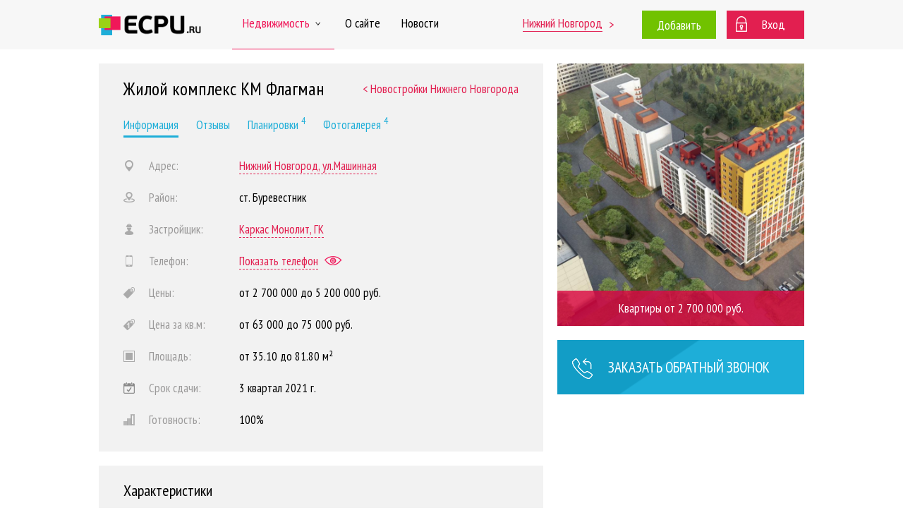

--- FILE ---
content_type: text/html; charset=utf-8
request_url: https://nizhniy-novgorod.ecpu.ru/novostroyki/zhk-kmphlagman/
body_size: 42580
content:
<!DOCTYPE HTML>
<html lang="ru">
<head>
<meta charset="utf-8">
<title>ЖК КМ Флагман в Нижнем Новгороде - купить квартиру в жилом комплексе: отзывы, цены и новости</title>
<meta name="description" content="Полная информация о ЖК КМ Флагман в Нижнем Новгороде - новости от застройщика, цены и реальные отзывы покупателей. Узнайте как выгодно купить квартиру в жилом комплексе." />
<meta name="keywords" content="жк, жилой, комплекс, ЖК КМ Флагман, Нижний Новгород, купить, квартира, отзыв, цена, новость" />
<link rel="canonical" href="https://nizhniy-novgorod.ecpu.ru/novostroyki/zhk-kmphlagman/" />
<meta name="viewport" content="width=device-width, initial-scale=1.0, maximum-scale=1.0, user-scalable=no">
<meta property="og:type" content="website" />
<meta property="og:url" content="https://nizhniy-novgorod.ecpu.ru/novostroyki/zhk-kmphlagman/" />
<meta property="og:title" content="ЖК КМ Флагман в Нижнем Новгороде - купить квартиру в жилом комплексе: отзывы, цены и новости — ECPU.ru" />
<meta property="og:description" content="Полная информация о ЖК КМ Флагман в Нижнем Новгороде - новости от застройщика, цены и реальные отзывы покупателей. Узнайте как выгодно купить квартиру в жилом комплексе." />
<meta property="og:image" content="https://ecpu.ru/new-buildings/nizhniy-novgorod/2623/zhk-kmphlagman-nizhniy-novgorod-logo.jpg" />
<link href="//fonts.googleapis.com/css?family=PT+Sans+Narrow:400,700&amp;subset=cyrillic,cyrillic-ext,latin-ext" rel="stylesheet" type="text/css" />
<link href="https://ecpu.ru/css/styles.min.css?1562073159" rel="stylesheet" type="text/css" />
<link href="https://ecpu.ru/css/adaptive.min.css?1562073159" rel="stylesheet" type="text/css" />
<link href="https://ecpu.ru/favicon.ico" rel="shortcut icon" type="image/icon" />
<script src="//code.jquery.com/jquery-1.11.2.min.js"></script>
<script>var ajax_base_url = 'https://nizhniy-novgorod.ecpu.ru';</script>
<script src="https://ecpu.ru/js/func.js?"></script>
<script src="https://ecpu.ru/templates/js/jquery.fancybox.min.js?1533738640"></script>
<script type="text/javascript">(window.Image ? (new Image()) : document.createElement('img')).src = 'https://vk.com/rtrg?p=VK-RTRG-218486-eg0QL';</script>
<!-- Facebook Pixel Code -->
<script>
  !function(f,b,e,v,n,t,s)
  {if(f.fbq)return;n=f.fbq=function(){n.callMethod?
  n.callMethod.apply(n,arguments):n.queue.push(arguments)};
  if(!f._fbq)f._fbq=n;n.push=n;n.loaded=!0;n.version='2.0';
  n.queue=[];t=b.createElement(e);t.async=!0;
  t.src=v;s=b.getElementsByTagName(e)[0];
  s.parentNode.insertBefore(t,s)}(window, document,'script',
  'https://connect.facebook.net/en_US/fbevents.js');
  fbq('init', '2074382356175428');
  fbq('track', 'PageView');
</script>
<noscript><img height="1" width="1" style="display:none"
  src="https://www.facebook.com/tr?id=2074382356175428&ev=PageView&noscript=1"
/></noscript>
<!-- End Facebook Pixel Code -->
<!-- Yandex.RTB -->
<script>window.yaContextCb=window.yaContextCb||[]</script>
<script src="https://yandex.ru/ads/system/context.js" async></script>

<!-- Yandex.RTB R-A-1978454-2 -->
<script>window.yaContextCb.push(()=>{
  Ya.Context.AdvManager.render({
    type: 'floorAd',
	blockId: 'R-A-1988280-1'
  })
})</script>

</head>
<body itemscope itemtype="http://schema.org/WebPage">
<!-- Yandex.Metrika counter -->
<script>
var yaParams = {
		ip: "3.134.92.254",
		ecpu_id: "0",
		city: "Нижний Новгород",
		/*visit_id: "bf6dee8ce5e88f887424",*/
		request_id: ""
	};

    (function (d, w, c) {
        (w[c] = w[c] || []).push(function() {
            try {
                w.yaCounter31932856 = new Ya.Metrika({
                    id:31932856,
					params:w.yaParams,
                    clickmap:true,
                    trackLinks:true,
                    accurateTrackBounce:true,
                    webvisor:true
                });			
            } catch(e) { }
        });

        var n = d.getElementsByTagName("script")[0],
            s = d.createElement("script"),
            f = function () { n.parentNode.insertBefore(s, n); };
        s.type = "text/javascript";
        s.async = true;
        s.src = "https://mc.yandex.ru/metrika/watch.js";

        if (w.opera == "[object Opera]") {
            d.addEventListener("DOMContentLoaded", f, false);
        } else { f(); }
    })(document, window, "yandex_metrika_callbacks");
	
		
</script>
<noscript><div><img src="https://mc.yandex.ru/watch/31932856" style="position:absolute; left:-9999px;" alt="" /></div></noscript>
<!-- /Yandex.Metrika counter -->

<script>
  (function(i,s,o,g,r,a,m){i['GoogleAnalyticsObject']=r;i[r]=i[r]||function(){
  (i[r].q=i[r].q||[]).push(arguments)},i[r].l=1*new Date();a=s.createElement(o),
  m=s.getElementsByTagName(o)[0];a.async=1;a.src=g;m.parentNode.insertBefore(a,m)
  })(window,document,'script','//www.google-analytics.com/analytics.js','ga');

  ga('create', 'UA-66370546-1', 'auto');
  ga('send', 'pageview');

  setTimeout("ga('send', 'event', 'read', '15_seconds')", 15000);
</script>

<!-- Rating@Mail.ru counter -->
<script type="text/javascript">
var _tmr = window._tmr || (window._tmr = []);
_tmr.push({id: "3029157", type: "pageView", start: (new Date()).getTime()});
(function (d, w, id) {
  if (d.getElementById(id)) return;
  var ts = d.createElement("script"); ts.type = "text/javascript"; ts.async = true; ts.id = id;
  ts.src = (d.location.protocol == "https:" ? "https:" : "http:") + "//top-fwz1.mail.ru/js/code.js";
  var f = function () {var s = d.getElementsByTagName("script")[0]; s.parentNode.insertBefore(ts, s);};
  if (w.opera == "[object Opera]") { d.addEventListener("DOMContentLoaded", f, false); } else { f(); }
})(document, window, "topmailru-code");
</script><noscript><div>
<img src="//top-fwz1.mail.ru/counter?id=3029157;js=na" style="border:0;position:absolute;left:-9999px;" alt="" />
</div></noscript>
<!-- //Rating@Mail.ru counter -->

<header>

<div id="header">
<div class="inner">
<a href="#" id="mobile-menu-toggle" class="c-hamburger c-hamburger--htx"><span></span></a><a href="https://nizhniy-novgorod.ecpu.ru/" class="logo"><img src="https://ecpu.ru/images/logo-short.png" alt="ECPU.ru" /></a>
<span class="right">
<span class="city-change"><a href="#" onclick="return show_modal('#city_change_block');" title="Изменить город">Нижний Новгород</a> <a href="https://nizhniy-novgorod.ecpu.ru/">&gt;</a></span><a href="#" class="add-link" data-submenu="add_menu">Добавить</a><span class="login"><a href="https://ecpu.ru/login/" class="login-link">Вход</a></span></span>
<div id="menu">
<div class="submenu -style3" id="add_menu">
<span class="arrow-top"></span>
<a href="https://ecpu.ru/login/">Объявление</a>
<a href="https://ecpu.ru/login-company/">Новостройку</a>
</div>


<a href="https://nizhniy-novgorod.ecpu.ru/" data-submenu="estate_menu" class="desktop-only active">Недвижимость<span class="arrow-down">&nbsp;</span></a>
<div class="submenu" id="estate_menu">
<span class="arrow-top"></span>
<a href="https://nizhniy-novgorod.ecpu.ru/novostroyki/">Новостройки</a>
<a href="https://nizhniy-novgorod.ecpu.ru/arenda-kvartir/">Долгосрочная аренда</a>
<a href="https://nizhniy-novgorod.ecpu.ru/kvartiry-na-sutki/">Квартиры на сутки</a>
<a href="https://nizhniy-novgorod.ecpu.ru/zastroyschiki/">Застройщики</a>
<a href="https://nizhniy-novgorod.ecpu.ru/reviews/">Отзывы о новостройках</a>
</div>
<a href="https://nizhniy-novgorod.ecpu.ru/novostroyki/" class="mobile-only">Новостройки</a>
<a href="https://nizhniy-novgorod.ecpu.ru/arenda-kvartir/" class="mobile-only">Долгосрочная аренда</a>
<a href="https://nizhniy-novgorod.ecpu.ru/kvartiry-na-sutki/" class="mobile-only">Квартиры на сутки</a>
<a href="https://nizhniy-novgorod.ecpu.ru/zastroyschiki/" class="mobile-only">Застройщики</a>
<a href="https://nizhniy-novgorod.ecpu.ru/reviews/" class="mobile-only">Отзывы о новостройках</a>
<a href="https://ecpu.ru/about/" class="menu-act" rel="nofollow">О сайте</a>
<a href="https://ecpu.ru/info/" class="menu-act" rel="nofollow">Новости</a>
<a href="https://ecpu.ru/login/" class="menu-act mobile-only">Вход</a>
<a href="#" class="menu-act mobile-only" onClick="show_modal('#city_change_block'); return false;">Изменить город</a>
</div>
</div>
</div>

</header>

<div id="content">
<div class="inner" id="page-new-building">
<div class="new-content-right-wrap fixme">
<div class="new-content-right">
<div class="main-photo" style="background-image: url(https://ecpu.ru/new-buildings/nizhniy-novgorod/2623/zhk-kmphlagman-nizhniy-novgorod-logo.jpg);"><div class="under-photo">Квартиры от 2 700 000 руб.</div></div>
<a href="https://ecpu.ru/request/?city=nizhniy-novgorod&new=zhk-kmphlagman" class="callback" rel="nofollow" onclick="if (typeof yaCounter31932856 != 'undefined') yaCounter31932856.reachGoal('new_callback_button');"><img src="https://ecpu.ru/images/phone-white.png" alt="" />Заказать <span>обратный</span> звонок</a>
</div>
</div>

<div class="new-content-wrap">
<div class="new-content">

<div class="inner-block">

<h1>Жилой комплекс КМ Флагман <a href="https://nizhniy-novgorod.ecpu.ru/novostroyki/" title="Новостройки Нижнего Новгорода" class="details-link">&lt; Новостройки Нижнего Новгорода</a> </h1>

<div class="section-select">
<a href="https://nizhniy-novgorod.ecpu.ru/novostroyki/zhk-kmphlagman/" title="ЖК КМ Флагман (Нижний Новгород)" class="active">Информация</a>
<a href="https://nizhniy-novgorod.ecpu.ru/novostroyki/zhk-kmphlagman/#reviews" title="Отзывы о ЖК КМ Флагман (Нижний Новгород)" onclick="scroll_to_anchor('reviews'); if (typeof window.ga === 'undefined') ga('send','event','link','click','reviews'); return false;">Отзывы</a>
<a href="https://nizhniy-novgorod.ecpu.ru/novostroyki/zhk-kmphlagman/plans/" title="Планировки квартир в ЖК КМ Флагман (Нижний Новгород)">Планировки <sup>4</sup></a><a href="https://nizhniy-novgorod.ecpu.ru/novostroyki/zhk-kmphlagman/photo/" title="Фотографии ЖК КМ Флагман (Нижний Новгород)">Фотогалерея <sup>4</sup></a></div>

<div class="main-info">
<p><span class="name"><img src="https://ecpu.ru/images/icon-address.png" alt="Адрес" />Адрес:</span> <span class="value" title="Нижний Новгород, ул.Машинная"><a href="#map" onclick="scroll_to_anchor('map'); ga('send','event','link','click','object_on_map'); return false;">Нижний Новгород, ул.Машинная</a></span></p>
<p><span class="name"><img src="https://ecpu.ru/images/icon-district.png" alt="Район" />Район:</span> <span class="value">ст. Буревестник</span></p>
<p><span class="name"><img src="https://ecpu.ru/images/icon-builder.png" alt="Застройщик" />Застройщик:</span> <span class="value"><a href="https://ecpu.ru/builders/karkas-monolit-gk/">Каркас Монолит, ГК</a></span></p>
<p><span class="name"><img src="https://ecpu.ru/images/icon-phone.png" alt="Телефон" />Телефон:</span> <span class="value"><span></span><span><a href="#" onclick="show_phone(2623,$(this).parent(),'new'); if (typeof yaCounter31932856 != 'undefined') yaCounter31932856.reachGoal('new_view_phone'); ga('send','event','link','click','phone'); return false;">Показать телефон</a>&nbsp;&nbsp;<img src="https://ecpu.ru/images/eye-red.png" alt="" /></span></span></p>
<p><span class="name"><img src="https://ecpu.ru/images/icon-price.png" alt="Цены" />Цены:</span> <span class="value">от 2 700 000 до 5 200 000 руб.</span></p>
<p><span class="name"><img src="https://ecpu.ru/images/icon-price-unit.png" alt="Цена за кв.м" />Цена за кв.м:</span> <span class="value">от 63 000 до 75 000 руб.</span></p>
<p><span class="name"><img src="https://ecpu.ru/images/icon-area.png" alt="Площадь" />Площадь:</span> <span class="value">от 35.10 до 81.80 м&sup2;</span></p>
<p><span class="name"><img src="https://ecpu.ru/images/icon-calendar.png" alt="Срок сдачи" />Срок сдачи:</span> <span class="value">3 квартал 2021 г.</span></p>
<p><span class="name"><img src="https://ecpu.ru/images/icon-building.png" alt="Готовность" />Готовность:</span> <span class="value">100%</span></p>
</div>

</div>

<div class="inner-block">
<h2>Характеристики</h2>
<div class="additional-info">
<p><span class="name">Количество домов:</span> <span class="value">1</span></p>
<p><span class="name">Количество этажей:</span> <span class="value">10,17</span></p>
<p><span class="name">1-комнатные квартиры:</span> <span class="value">есть</span></p>
<p><span class="name">2-комнатные квартиры:</span> <span class="value">есть</span></p>
<p><span class="name">3-комнатные квартиры:</span> <span class="value">есть</span></p>
<p><span class="name">Рассрочка:</span> <span class="value">есть</span></p>
<p><span class="name">Ипотека:</span> <span class="value">есть</span></p>
</div>
</div>

<div class="inner-block">
<h2>Описание жилого комплекса</h2>
<div class="text justify">
<p>ЖК «Флагман - это двухуровневый дом, состоящий из 10 и 17 этажей, где будут располагаться квартиры с разнообразными планировочными решениями. На первом этаже будут расположены офисные помещения, колясочные, а также помещения общего назначения. В ЖК «КМ Флагман» предполагается 277 квартир: 117 однокомнатных квартир, 134 двухкомнатные квартиры, 26 трехкомнатные квартиры.</p>
<p>Уникальная отделка в сочетании с эргономичными планировочными решениями создают идеальные условия для жизни в тихом, озелененном районе города с развитой инфраструктурой.</p>
<p>В шаговой доступности находится: 2 школы (до ближайшей 200 м), 3 детских сада (до ближайшего 100м), детская и взрослая поликлиника, торговые центры, магазины, фитнес клубы и центры дошкольного развития.</p>
<p>Все квартиры с ремонтом высокого качества. В каждой квартире встроенная кухонная техника: современный гарнитур из МДФ с термостойким покрытием, электроплита с духовым шкафом и мойка.</p>
<p>Безопасность жильцов будет обеспечена системой охраны и видеонаблюдения.</p>

</div>
</div>

<div class="inner-block">
<h2>Ипотека банков</h2>
<div class="text">
<span class="credit-link" title="Альфа - Банк">Альфа - Банк</span><span class="credit-link" title="АО Россельхозбанк">АО Россельхозбанк</span><span class="credit-link" title="ВТБ 24">ВТБ 24</span><span class="credit-link" title="ДОМ РФ">ДОМ РФ</span><span class="credit-link" title="Райффайзен Банк">Райффайзен Банк</span><span class="credit-link" title="Совкомбанк">Совкомбанк</span><span class="credit-link" title="Уралсиб">Уралсиб</span><span class="credit-link" title="ЮниКредит банк">ЮниКредит банк</span></div>
</div>


<div class="inner-block">
<h2>Фотогалерея<a href="https://nizhniy-novgorod.ecpu.ru/novostroyki/zhk-kmphlagman/photo/" class="details-link" title="Все фотографии ЖК КМ Флагман (4)">посмотреть все (4) &gt;</a></h2>
<div class="text">
<p><a href="https://ecpu.ru/new-buildings/nizhniy-novgorod/2623/zhk-kmphlagman-nizhniy-novgorod-4.jpg" class="photo" target="_blank" data-gallery><img src="https://ecpu.ru/new-buildings/nizhniy-novgorod/2623/zhk-kmphlagman-nizhniy-novgorod-4-thumb.jpg" alt="ЖК КМ Флагман (Нижний Новгород) – фото №1" title="ЖК КМ Флагман (Нижний Новгород) – фото №1" /></a><a href="https://ecpu.ru/new-buildings/nizhniy-novgorod/2623/zhk-kmphlagman-nizhniy-novgorod-3.jpg" class="photo" target="_blank" data-gallery><img src="https://ecpu.ru/new-buildings/nizhniy-novgorod/2623/zhk-kmphlagman-nizhniy-novgorod-3-thumb.jpg" alt="ЖК КМ Флагман (Нижний Новгород) – фото №2" title="ЖК КМ Флагман (Нижний Новгород) – фото №2" /></a><a href="https://ecpu.ru/new-buildings/nizhniy-novgorod/2623/zhk-kmphlagman-nizhniy-novgorod-2.jpg" class="photo" target="_blank" data-gallery><img src="https://ecpu.ru/new-buildings/nizhniy-novgorod/2623/zhk-kmphlagman-nizhniy-novgorod-2-thumb.jpg" alt="ЖК КМ Флагман (Нижний Новгород) – фото №3" title="ЖК КМ Флагман (Нижний Новгород) – фото №3" /></a></p>
<br style="clear: both;" />
</div>
</div>
<div id="blueimp-gallery" class="blueimp-gallery">
<div class="slides"></div>
<h3 class="title">&nbsp;</h3>
<a class="prev">&lsaquo;</a>
<a class="next">&rsaquo;</a>
<a class="close">&times;</a>
<a class="play-pause"></a>
</div>
<link rel="stylesheet" href="https://ecpu.ru/css/blueimp-gallery.min.css" property="stylesheet" />
<script src="https://ecpu.ru/js/jquery.blueimp-gallery.min.js"></script>
<script>
$('#blueimp-gallery').data('useBootstrapModal', false);
$('#blueimp-gallery').toggleClass('blueimp-gallery-controls', true);
</script>

<div class="inner-block" id="map">
<h2>Новостройка на карте</h2>
<div class="text">
<div id="objectmap" style="width: 100%; height: 400px; margin: 0 0 10px; background-color: white;"></div>
<script type="text/javascript" src="//api-maps.yandex.ru/2.1/?lang=ru_RU"></script><script>
var myMap,myPlacemark;
ymaps.ready(function () {
	myMap = new ymaps.Map("objectmap", {
		center: [56.364770, 43.805842],
		zoom: 15,
		controls: ["zoomControl","geolocationControl"],
		behaviors: ['drag']
	});
	
		var myPlacemark = new ymaps.Placemark([56.364770, 43.805842], {});
	myMap.geoObjects.add(myPlacemark);
	myMap.setCenter([56.364770, 43.805842],15);
	});
</script>
</div>
</div>

<div class="inner-block" id="reviews">
<h2>Отзывы о ЖК КМ Флагман</h2>
<form enctype="multipart/form-data" method="post" action="https://nizhniy-novgorod.ecpu.ru/novostroyki/zhk-kmphlagman/#reviews" class="add_review_form form-2017" id="add_review_form">
<p><input type="text" name="name" value="" data-placeholder="Ваше имя" class="focused" placeholder="Ваше имя" /></p>
<p><textarea name="text" data-placeholder="Оставьте комментарий" onFocus="if ($(this).val() == $(this).attr('data-placeholder')) { $(this).val(''); $(this).addClass('focused'); }" onBlur="if ($(this).val() == '') { $(this).val($(this).attr('data-placeholder')); $(this).removeClass('focused'); }">Оставьте комментарий</textarea></p>
<input type="hidden" name="do_review" value="1" />
<input type="hidden" name="reply_to" value="0" />
<script>
$(function() {
	var wrapper = $(".review-photo-add"),
	inp = wrapper.find("input"),
	lbl = wrapper.find("span");
	inp.focus(function(){
		wrapper.addClass("focus");
	}).blur(function(){
		wrapper.removeClass("focus");
	});
	var file_api = ( window.File && window.FileReader && window.FileList && window.Blob ) ? true : false;
	inp.change(function(){
		var file_name;
		if( file_api && inp[ 0 ].files[ 0 ] ) {
			var count = inp[ 0 ].files.length;
			if (count == 1)
				file_name = inp[ 0 ].files[ 0 ].name;
			else
				file_name = 'Файлы ('+count+')';
		} else {
			file_name = inp.val().replace("C:\\fakepath\\", '');
		}
		if(file_name == '') { file_name = 'Добавить фото к отзыву'; /*return;*/}
		if( lbl.is( ":visible" ) ){lbl.text( file_name );}
	}).change();
});
</script>
<p>
<span class="review-photo-add-wrapper">
<label class="review-photo-add" for="review-add-photo">
<span>Добавить фото к отзыву</span>
<input type="file" id="review-add-photo" name="photos[]" multiple="multiple">
</label>
</span>
<span class="controls-right">
<span class="verify-block"><input type="radio" name="verify" id="new-filter-verify" value="1" onChange="do_verify_1('#add_review_form');" /><label for="new-filter-verify">Я не робот</label><input type="hidden" name="vv" value="" /></span>
<!--<button type="button" name="reset">Отмена</button>&nbsp;--><button type="submit" name="submit" onClick="if (!review_form_check()) { alert('Пожалуйста, введите ваше имя и отзыв, а также поставьте отметку «Я не робот».'); return false; } else $('#add_review_form').submit();">Оставить отзыв</button>
</span><br style="clear: both;" /></p>
<script>
function do_verify_1(form)
{
	$(form).find('.verify-block').find('label').html('Секунду…').css('color','gray');
	setTimeout('do_verify_2("'+form+'")',1000);
}
function do_verify_2(form)
{
	$(form).find('input[name="vv"]').val('2623');
	$(form).find('.verify-block').find('label').html('Я не робот').css('color','black');
}
function review_form_check()
{
	var f = $('#add_review_form');
	var s = (f.find('input[name=name]').val().length > 0) && (f.find('input[name=name]').val() != f.find('input[name=name]').attr('data-placeholder')) && (f.find('textarea[name=text]').val().length > 0) && (f.find('textarea[name=text]').val() != f.find('textarea[name=text]').attr('data-placeholder')) && (f.find('input[name=vv]').val() != '');
	return s;
	//f.find('button[type=submit]').toggleClass('inactive',!s);
}
function reply(rev_id)
{
	scroll_to_anchor('reviews');
	$('input[name="name"]','#add_review_form').focus();
	$('input[name="reply_to"]','#add_review_form').val(rev_id);
	return false;
}
</script>
</form>
</div>
<p class="center"><em>Пока нет отзывов.</em>
<div class="banner-all-reviews"><a href="https://nizhniy-novgorod.ecpu.ru/reviews/" title="Все отзывы о новостройках Нижнего Новгорода" onclick="log_action('new-all-reviews-banner-click');"></a></div><div class="modal" style="width: 400px;" id="claim_block">
<a href="#" onClick="return hide_modal('#'+$(this).parent().attr('id'));" class="close">&times;</a><h3 class="center">Пожаловаться на отзыв</h3>
<div>
<p>Что с этим отзывом не так?</p>
<label><input type="radio" name="reason" value="abuse" /> Оскорбления или угрозы</label><br /><label><input type="radio" name="reason" value="black" /> Клевета или антиреклама</label><br /><label><input type="radio" name="reason" value="no_belong" /> Не относится к новостройке/застройщику</label><br /><label><input type="radio" name="reason" value="other" /> Другая причина</label><br /><p style="color: #777777; font-size: 17px;">Жалобы от <strong>зарегистрированных</strong> застройщиков рассматриваются в приоритетном порядке.</p>
<p><input type="text" name="email" placeholder="Ваш e-mail (для связи)" style="width: 320px;" class="ecpu-input" value=""></p>
<p><textarea name="comment" placeholder="Комментарий" rows="2" style="width: 320px; resize: none;" class="ecpu-input"></textarea></p>
<p class="center"><button type="button" class="ecpu-green-button" onclick="send_review_claim({'object_id': $('input[name=review_id]','#claim_block').val(), 'reason': $('#claim_block').find('input[name=reason]:checked').val(), 'comment': $('#claim_block').find('textarea').val(), 'email': $('input[name=email]','#claim_block').val()}, $(this).parent().parent());">Отправить</button></p>
<input type="hidden" name="review_id" value="0" />
</div>
</div>

<h2 class="nobold" style="clear: both;">Похожие новостройки Нижнего Новгорода:</h2>
<div class="new-building-list-2017"><div class="new-building-2017">
		<a href="https://nizhniy-novgorod.ecpu.ru/novostroyki/zhk-towerplaza/">
		<div class="image" style="background-image:url(https://ecpu.ru/new-buildings/nizhniy-novgorod/2635/zhk-towerplaza-nizhniy-novgorod-logo-thumb.jpg);">&nbsp;</div>
		<span class="name">КА KM Tower Plaza (КМ Тауэр Плаза)</span>
		<span class="field price">Цена:</span> <span class="value">от 2 700 000 &#8381; до 11 700 000 &#8381; </span><br />
		<span class="field time">Срок сдачи:</span> <span class="value">1 кв-л 2021 — 2 кв-л 2021 г.</span><br />
		<span class="field address">Адрес:</span> <span class="value" title="ул.Максима Горького/3-я Ямская">ул.Максима Горького/3-я Ямская</span>
		</a>
		<p><a href="https://nizhniy-novgorod.ecpu.ru/novostroyki/zhk-towerplaza/" target="_blank" class="details">подробнее &rarr;</a><span class="ready-percent" title="Готовность объекта: 100%">100%</span></p>
		</div><div class="new-building-2017">
		<a href="https://nizhniy-novgorod.ecpu.ru/novostroyki/zhk-marshal-grad/">
		<div class="image" style="background-image:url(https://ecpu.ru/new-buildings/nizhniy-novgorod/702/zhk-marshal-grad-nizhniy-novgorod-2-thumb.png);">&nbsp;</div>
		<span class="name">ЖК Маршал Град</span>
		<span class="field price">Цена:</span> <span class="value">от 2 715 800 &#8381; до 8 703 300 &#8381; </span><br />
		<span class="field time">Срок сдачи:</span> <span class="value">4 кв-л 2018 — 2 кв-л 2021 г.</span><br />
		<span class="field address">Адрес:</span> <span class="value" title="ул. Студенческая">ул. Студенческая</span>
		</a>
		<p><a href="https://nizhniy-novgorod.ecpu.ru/novostroyki/zhk-marshal-grad/" target="_blank" class="details">подробнее &rarr;</a></p>
		</div></div>




<a href="#" title="Вверх" class="up-button" onclick="return scroll_to_anchor('content');">&nbsp;</a>

</div>
</div>

<script>
function update_fixed_block()
{
	if ($(window).innerWidth() < 1040)
	{
		$('.fixme').css({
			position: 'static'
		});
		return false;
	}
	$('.fixme').css({position: 'fixed', top: fixmeTop+'px', left: fixmeLeft+'px'});
	
    var st = $(window).scrollTop();
	var fmh = $('.fixme').outerHeight();
	var hh = $('#header').outerHeight();
	var ft = $('#footer').offset().top;

	if (st+hh+fmh+fixmeOffset*2 >= ft)
        $('.fixme').css({
            top: fixmeTop-(st+hh+fmh+fixmeOffset*2-ft)+'px'
        });
	else
        $('.fixme').css({
			top: fixmeTop
        });
}
var fixmeOffset = 20;
var fixmeTop = $('.fixme').offset().top-fixmeOffset;
var fixmeLeft = $('.fixme').offset().left;

$().ready(function(e) {
    update_fixed_block();
});
$(window).scroll(function() {
	update_fixed_block();
});
$(window).resize(function(e) {
	$('.fixme').css({position: 'static'});
	fixmeLeft = $('.fixme').offset().left;
	update_fixed_block();
});
</script></div></div>

<footer>

<div id="footer">
<div class="inner" itemscope itemtype="http://schema.org/Organization">
    <div class="block block1">
    <p><a href="/" class="logo"><img src="https://ecpu.ru/images/logo-short.png" alt="ECPU.ru" /></a></p>
    <br />
    <p class="copyright desktop">&copy; 2015-2025 <span itemprop="name">ECPU.ru</span></p>
    </div>
    <div style="display: inline-block;">
        <div class="block block2">
        <p><a href="https://ecpu.ru/about/" rel="nofollow">О сайте</a></p>
        <p><a href="https://nizhniy-novgorod.ecpu.ru/novostroyki/">Недвижимость</a></p>
        <p><a href="https://ecpu.ru/info/" rel="nofollow">Новости</a></p>
        </div>
        <div class="block block3">
        <!--<p><span itemprop="telephone"><a href="tel:"></a></span></p>-->
        <p><span itemprop="telephone"><a href="tel:"></a></span></p>
        <p><span><a href="mailto:info@ecpu.ru" itemprop="email">info@ecpu.ru</a></span></p>
        <meta itemprop="address" content="Тула, ул. Революции, 39" />
        </div>
        <div class="block block6">
        <p><a href="/" class="logo"><img src="https://ecpu.ru/images/logo-short.png" alt="ECPU.ru" /></a></p>
        </div>
        <div class="block block4">
        <p class="images-opacity social-icons"><a href="https://vk.com/ecpu_ru" target="_blank" rel="nofollow"><img src="https://ecpu.ru/images/vk.png" alt="вКонтакте" /></a><a href="https://twitter.com/ecpu_ru" target="_blank" rel="nofollow"><img src="https://ecpu.ru/images/twitter.png" alt="Twitter" /></a><br /><a href="https://www.facebook.com/ecpu.ru/" target="_blank" rel="nofollow"><img src="https://ecpu.ru/images/facebook.png" alt="Facebook" /></a><a href="https://www.youtube.com/channel/UCGyfd0_4qwDNz_NKDIYfu_Q" target="_blank" rel="nofollow"><img src="https://ecpu.ru/images/youtube.png" alt="YouTube" /></a></p>
        </div>
        <p class="copyright desktop">Новостройки Нижнего Новгорода, аренда квартир в Нижнем Новгороде, снять квартиру в Нижнем Новгороде, квартиры на сутки в Нижнем Новгороде.</p>
    </div>
    <p class="copyright mobile">&copy; 2015-2025 ECPU.ru: новостройки Нижнего Новгорода, аренда квартир в Нижнем Новгороде, снять квартиру в Нижнем Новгороде, квартиры на сутки в Нижнем Новгороде.</p>
</div>
</div>
    

</footer>

<script>
$().ready(function(e) {
    refresh_footer();
		$('#mobile-menu-toggle').click(function(e) {
		var v = $('#menu').is(':visible');
        $('#menu').fadeToggle(200);
		$('#mobile-menu-toggle').toggleClass('is-active',!v);
		return false;
    });
	
    $('[data-submenu]','#header').each(function(index, element) {
        $(element).hover(function() {
			$('.submenu').hide();
			$('[data-submenu]','#header').removeClass('hovered');
			$(this).addClass('hovered');
			var m = $('#'+$(this).attr('data-submenu'));
			var ew = $(this).outerWidth();
			var mw = $(m).outerWidth();
			//var mt = $(this).offset().top-$(window).scrollTop()+$(this).outerHeight();
			var mt = $('#header').outerHeight();
			$(m).css('left',Math.round($(this).offset().left+ew/2-mw/2)+'px').css('top',mt+'px').css('min-width',$(this).outerWidth());
			$(m).hover(function() {}, function() { $(this).fadeOut(); $('[data-submenu]','#header').removeClass('hovered'); });
			/*$(m).slideDown();*/
			$(m).fadeIn();
		}, function() {} );
    });
	$(document).click(function(e) {
		$('[data-submenu]','#header').removeClass('hovered');
		$('.submenu').fadeOut();
    });
	$('#header').mouseleave(function(e) {
        $('[data-submenu]','#header').removeClass('hovered');
		$('.submenu').fadeOut();
    });

	
});
</script>

<!-- CITY SELECT BLOCK -->
<div class="modal modal-important" style="width: 680px; min-height: 300px;" id="city_change_block">
<a href="#" onClick="return hide_modal('#'+$(this).parent().attr('id'));" class="close">&times;</a><h3 class="nobold">Выберите ваш город:</h3>
<br />
<div class="city-select-wrapper">
<div class="city-select-div"><span class="bull">&bull;</span> <a href="#" onclick="document.location.href = '/novostroyki/zhk-kmphlagman/?_city_id=36'">Архангельск</a>
<br />
<span class="bull">&bull;</span> <a href="#" onclick="document.location.href = '/novostroyki/zhk-kmphlagman/?_city_id=34'">Астрахань</a>
<br />
<span class="bull">&bull;</span> <a href="#" onclick="document.location.href = '/novostroyki/zhk-kmphlagman/?_city_id=53'">Барнаул</a>
<br />
<span class="bull">&bull;</span> <a href="#" onclick="document.location.href = '/novostroyki/zhk-kmphlagman/?_city_id=21'">Белгород</a>
<br />
<span class="bull">&bull;</span> <a href="#" onclick="document.location.href = '/novostroyki/zhk-kmphlagman/?_city_id=19'">Брянск</a>
<br />
<span class="bull">&bull;</span> <a href="#" onclick="document.location.href = '/novostroyki/zhk-kmphlagman/?_city_id=54'">Владивосток</a>
<br />
<span class="bull">&bull;</span> <a href="#" onclick="document.location.href = '/novostroyki/zhk-kmphlagman/?_city_id=1134'">Владикавказ</a>
<br />
<span class="bull">&bull;</span> <a href="#" onclick="document.location.href = '/novostroyki/zhk-kmphlagman/?_city_id=20'">Владимир</a>
<br />
<span class="bull">&bull;</span> <a href="#" onclick="document.location.href = '/novostroyki/zhk-kmphlagman/?_city_id=31'">Волгоград</a>
<br />
<span class="bull">&bull;</span> <a href="#" onclick="document.location.href = '/novostroyki/zhk-kmphlagman/?_city_id=29'">Вологда</a>
<br />
<span class="bull">&bull;</span> <a href="#" onclick="document.location.href = '/novostroyki/zhk-kmphlagman/?_city_id=17'">Воронеж</a>
<br />
<span class="bull">&bull;</span> <a href="#" onclick="document.location.href = '/novostroyki/zhk-kmphlagman/?_city_id=50'">Екатеринбург</a>
<br />
<span class="bull">&bull;</span> <a href="#" onclick="document.location.href = '/novostroyki/zhk-kmphlagman/?_city_id=10'">Иваново</a>
<br />
<span class="bull">&bull;</span> <a href="#" onclick="document.location.href = '/novostroyki/zhk-kmphlagman/?_city_id=38'">Ижевск</a>
<br />
<span class="bull">&bull;</span> <a href="#" onclick="document.location.href = '/novostroyki/zhk-kmphlagman/?_city_id=43'">Иркутск</a>
</div><div class="city-select-div"><span class="bull">&bull;</span> <a href="#" onclick="document.location.href = '/novostroyki/zhk-kmphlagman/?_city_id=39'">Казань</a>
<br />
<span class="bull">&bull;</span> <a href="#" onclick="document.location.href = '/novostroyki/zhk-kmphlagman/?_city_id=30'">Калининград</a>
<br />
<span class="bull">&bull;</span> <a href="#" onclick="document.location.href = '/novostroyki/zhk-kmphlagman/?_city_id=8'">Калуга</a>
<br />
<span class="bull">&bull;</span> <a href="#" onclick="document.location.href = '/novostroyki/zhk-kmphlagman/?_city_id=44'">Кемерово</a>
<br />
<span class="bull">&bull;</span> <a href="#" onclick="document.location.href = '/novostroyki/zhk-kmphlagman/?_city_id=24'">Киров</a>
<br />
<span class="bull">&bull;</span> <a href="#" onclick="document.location.href = '/novostroyki/zhk-kmphlagman/?_city_id=11'">Кострома</a>
<br />
<span class="bull">&bull;</span> <a href="#" onclick="document.location.href = '/novostroyki/zhk-kmphlagman/?_city_id=37'">Краснодар</a>
<br />
<span class="bull">&bull;</span> <a href="#" onclick="document.location.href = '/novostroyki/zhk-kmphlagman/?_city_id=1132'">Красноярск</a>
<br />
<span class="bull">&bull;</span> <a href="#" onclick="document.location.href = '/novostroyki/zhk-kmphlagman/?_city_id=45'">Курган</a>
<br />
<span class="bull">&bull;</span> <a href="#" onclick="document.location.href = '/novostroyki/zhk-kmphlagman/?_city_id=16'">Курск</a>
<br />
<span class="bull">&bull;</span> <a href="#" onclick="document.location.href = '/novostroyki/zhk-kmphlagman/?_city_id=18'">Липецк</a>
<br />
<span class="bull">&bull;</span> <a href="#" onclick="document.location.href = '/novostroyki/zhk-kmphlagman/?_city_id=52'">Махачкала</a>
<br />
<span class="bull">&bull;</span> <a href="#" onclick="document.location.href = '/novostroyki/zhk-kmphlagman/?_city_id=1000'">Москва</a>
<br />
<span class="bull">&bull;</span> <a href="#" onclick="document.location.href = '/novostroyki/zhk-kmphlagman/?_city_id=35'">Мурманск</a>
<br />
<span class="bull">&bull;</span> <a href="#" onclick="document.location.href = '/novostroyki/zhk-kmphlagman/?_city_id=26'">Нижний Новгород</a>
</div><div class="city-select-div"><span class="bull">&bull;</span> <a href="#" onclick="document.location.href = '/novostroyki/zhk-kmphlagman/?_city_id=1136'">Новгород</a>
<br />
<span class="bull">&bull;</span> <a href="#" onclick="document.location.href = '/novostroyki/zhk-kmphlagman/?_city_id=47'">Новосибирск</a>
<br />
<span class="bull">&bull;</span> <a href="#" onclick="document.location.href = '/novostroyki/zhk-kmphlagman/?_city_id=40'">Омск</a>
<br />
<span class="bull">&bull;</span> <a href="#" onclick="document.location.href = '/novostroyki/zhk-kmphlagman/?_city_id=15'">Орёл</a>
<br />
<span class="bull">&bull;</span> <a href="#" onclick="document.location.href = '/novostroyki/zhk-kmphlagman/?_city_id=32'">Оренбург</a>
<br />
<span class="bull">&bull;</span> <a href="#" onclick="document.location.href = '/novostroyki/zhk-kmphlagman/?_city_id=25'">Пенза</a>
<br />
<span class="bull">&bull;</span> <a href="#" onclick="document.location.href = '/novostroyki/zhk-kmphlagman/?_city_id=42'">Пермь</a>
<br />
<span class="bull">&bull;</span> <a href="#" onclick="document.location.href = '/novostroyki/zhk-kmphlagman/?_city_id=57'">Петрозаводск</a>
<br />
<span class="bull">&bull;</span> <a href="#" onclick="document.location.href = '/novostroyki/zhk-kmphlagman/?_city_id=55'">Псков</a>
<br />
<span class="bull">&bull;</span> <a href="#" onclick="document.location.href = '/novostroyki/zhk-kmphlagman/?_city_id=46'">Ростов-на-Дону</a>
<br />
<span class="bull">&bull;</span> <a href="#" onclick="document.location.href = '/novostroyki/zhk-kmphlagman/?_city_id=9'">Рязань</a>
<br />
<span class="bull">&bull;</span> <a href="#" onclick="document.location.href = '/novostroyki/zhk-kmphlagman/?_city_id=1135'">Салехард</a>
<br />
<span class="bull">&bull;</span> <a href="#" onclick="document.location.href = '/novostroyki/zhk-kmphlagman/?_city_id=27'">Самара</a>
<br />
<span class="bull">&bull;</span> <a href="#" onclick="document.location.href = '/novostroyki/zhk-kmphlagman/?_city_id=1100'">Санкт-Петербург</a>
<br />
<span class="bull">&bull;</span> <a href="#" onclick="document.location.href = '/novostroyki/zhk-kmphlagman/?_city_id=1080'">Саранск</a>
</div><div class="city-select-div"><span class="bull">&bull;</span> <a href="#" onclick="document.location.href = '/novostroyki/zhk-kmphlagman/?_city_id=28'">Саратов</a>
<br />
<span class="bull">&bull;</span> <a href="#" onclick="document.location.href = '/novostroyki/zhk-kmphlagman/?_city_id=22'">Смоленск</a>
<br />
<span class="bull">&bull;</span> <a href="#" onclick="document.location.href = '/novostroyki/zhk-kmphlagman/?_city_id=162'">Сочи</a>
<br />
<span class="bull">&bull;</span> <a href="#" onclick="document.location.href = '/novostroyki/zhk-kmphlagman/?_city_id=48'">Ставрополь</a>
<br />
<span class="bull">&bull;</span> <a href="#" onclick="document.location.href = '/novostroyki/zhk-kmphlagman/?_city_id=23'">Тамбов</a>
<br />
<span class="bull">&bull;</span> <a href="#" onclick="document.location.href = '/novostroyki/zhk-kmphlagman/?_city_id=12'">Тверь</a>
<br />
<span class="bull">&bull;</span> <a href="#" onclick="document.location.href = '/novostroyki/zhk-kmphlagman/?_city_id=56'">Томск</a>
<br />
<span class="bull">&bull;</span> <a href="#" onclick="document.location.href = '/novostroyki/zhk-kmphlagman/?_city_id=1'">Тула</a>
<br />
<span class="bull">&bull;</span> <a href="#" onclick="document.location.href = '/novostroyki/zhk-kmphlagman/?_city_id=41'">Тюмень</a>
<br />
<span class="bull">&bull;</span> <a href="#" onclick="document.location.href = '/novostroyki/zhk-kmphlagman/?_city_id=58'">Ульяновск</a>
<br />
<span class="bull">&bull;</span> <a href="#" onclick="document.location.href = '/novostroyki/zhk-kmphlagman/?_city_id=33'">Уфа</a>
<br />
<span class="bull">&bull;</span> <a href="#" onclick="document.location.href = '/novostroyki/zhk-kmphlagman/?_city_id=49'">Хабаровск</a>
<br />
<span class="bull">&bull;</span> <a href="#" onclick="document.location.href = '/novostroyki/zhk-kmphlagman/?_city_id=51'">Челябинск</a>
<br />
<span class="bull">&bull;</span> <a href="#" onclick="document.location.href = '/novostroyki/zhk-kmphlagman/?_city_id=1133'">Якутск</a>
<br />
<span class="bull">&bull;</span> <a href="#" onclick="document.location.href = '/novostroyki/zhk-kmphlagman/?_city_id=13'">Ярославль</a>
</div>
</div>
</div>
<!-- /CITY SELECT BLOCK -->

</body>
</html>

--- FILE ---
content_type: text/css
request_url: https://ecpu.ru/css/styles.min.css?1562073159
body_size: 139687
content:
@charset "utf-8";body{font-family:'PT Sans Narrow', sans-serif;font-size:18px;color:black;line-height:22px;margin:0;padding:0;overflow-y:scroll;overflow-x:hidden;color:black;min-width:320px}a{color:#E21F50;text-decoration:underline}a:hover{color:#EE376F}a.green{transition:border 0.2s}a.green:hover{transition:border 0.2s}a.small{font-size:16px}p{margin-bottom:15px;margin-top:15px}a.anchor{display:block;position:relative;top:-75px;visibility:hidden}h1{font-size:32px;line-height:32px;font-weight:normal;margin:15px 0;font-family:'PT Sans Narrow', sans-serif;color:black}h1 .more{float:right;font-size:18px}h2{font-size:26px;line-height:30px;font-weight:normal;margin:15px 0;font-family:'PT Sans Narrow', sans-serif;color:black}h2 .more{float:right;font-size:18px}h3{font-size:22px;font-weight:normal;font-family:'PT Sans Narrow', sans-serif;color:black;margin:5px 0}h4{font-size:18px;font-weight:bold;font-family:'PT Sans Narrow', sans-serif;color:black}hr{margin:5px 0;color:#DDDDDD;background-color:#DDDDDD;height:1px;border:0px none;clear:both}@font-face{font-family:Bender;src:url('/templates/fonts/bender.woff2') format('woff2'), url('/templates/fonts/bender.woff') format('woff')}.nobold{font-weight:normal}.clear{clear:both}.list-style-1{list-style-type:none;padding:0;margin-left:20px}.list-style-1 li:before{color:#E21F50;content:"•";padding-right:10px}.list-style-1 li{line-height:24px}ul{list-style:square}ol{padding-left:20px}#header{width:100%;box-sizing:border-box;margin:0;background-color:#F7F7F7;padding:0;height:70px;box-sizing:border-box;top:0;z-index:20}#header .inner{max-width:1000px;margin:0 auto;text-align:left}#header .logo{display:inline-block;margin:5px 0 0;vertical-align:top}#header .logo img{width:145px;margin:5px 0 0 0}#header span{display:inline-block;line-height:65px;margin:0;color:black;padding:0 25px;font-size:24px;box-sizing:border-box}#header .city-change{padding:0 !important;margin:0 40px 0 10px;max-width:250px;display:inline-block;text-align:center;font-size:18px;box-sizing:border-box}#header .city-change a:first-child{border-bottom:1px solid #E21F50;text-decoration:none;vertical-align:top}#header .city-change a:last-child{text-decoration:none;display:inline-block;padding-top:2px;padding-left:5px}#city_change_block a{display:inline-block;margin:0 0 8px}#header .login{width:120px;float:right;padding:0 !important}#header .right{float:right;padding:0 !important}#mobile-menu-toggle{display:none;width:70px;height:70px;margin:0 10px -5px -10px;box-sizing:border-box}#menu{clear:both;height:75px;display:inline-block;vertical-align:top;margin:0 0 0 10px;padding:0 0 0 30px;box-sizing:border-box;white-space-collapse:collapse;font-size:0}#menu .desktop-only{display:inline-block}#menu .mobile-only{display:none}#menu a{display:inline-block;border-bottom:none;line-height:65px;margin:0;color:black;padding:0 15px;font-size:18px;text-decoration:none;box-sizing:border-box;height:70px;vertical-align:top}#menu a.active{color:#F01759;border-bottom:1px solid #F01759}#menu a:not(.active):hover,#menu a.hovered:not(.active){color:#F01759;background-color:#EFEFEF}#menu a span.arrow-down{display:inline-block;vertical-align:top;width:20px;box-sizing:border-box;margin:0;padding:0;background-image:url(/images/dropdown.png);background-position:right;background-repeat:no-repeat}.arrow-top:after,.arrow-top:before{bottom:100%;left:50%;border:solid transparent;content:" ";height:0;width:0;position:absolute;pointer-events:none}.arrow-top:after{border-color:rgba(255, 255, 255, 0);border-bottom-color:#ffffff;border-width:10px;margin-left:-10px}.arrow-top:before{border-color:rgba(218, 218, 218, 0);border-bottom-color:#CCCCCC;border-width:11px;margin-left:-11px}#header .submenu{display:none;position:absolute;background-color:white;box-shadow:0 0 8px #BBBBBB;z-index:9999;box-sizing:border-box;padding:15px;padding:0 10px 15px}#header .submenu a{display:block !important;font-size:18px !important;font-weight:normal !important;line-height:30px !important;height:auto;box-sizing:border-box}#header .submenu a:hover{color:#F01759 !important;text-decoration:underline;background-color:white}#header .submenu a.arrow:after{content:">";float:right;font-size:18px !important;font-weight:normal !important;vertical-align:top;display:inline-block !important;margin:2px 0 0 20px}#header .submenu.style2{background-color:white;border:1px solid #D9D9D9;border-top:none}#header .submenu.style3{background-color:white;border:1px solid #D9D9D9;border-top:none}#header .submenu.style2 a{background-color:white !important}#header .submenu.style2 a:hover{color:#F01759 !important}#header .submenu.style3 a{background-color:white !important}#header .submenu.style3 a:hover{color:#71C200 !important}#header .submenu.style3 a:before{content:"+";font-weight:bold;font-size:20px;vertical-align:top;text-align:left;display:inline-block;margin-right:5px}#header .login-link{background-color:#E21F50;color:white;text-decoration:none !important;text-align:left;box-sizing:border-box;margin:15px 0 0 0;padding:0 15px 0 50px;width:110px;border:none;background-image:url(/images/lock.png);background-position:10px 8px;background-repeat:no-repeat;font-size:18px;transition:all 0.3s;display:inline-block;height:40px;line-height:40px}#header .login-link:hover{color:white;background-color:#C91A46;border:none;transition:all 0.3s}#header .add-link{background-color:#71C200;border:1px solid #71C200;color:white;text-decoration:none !important;box-sizing:border-box;margin:15px 5px 0 0;padding:0 20px;font-size:18px;transition:all 0.3s;display:inline-block;height:40px;line-height:40px;text-align:center;vertical-align:top}#header .add-link:hover{color:#71C200;border:1px solid #71C200;background-color:white}#header .auth-user{border:1px solid #E31E54;color:#E31E54;font-size:18px;margin:10px 0;height:40px;line-height:40px;text-decoration:none;display:inline-block;text-align:center;box-sizing:border-box;vertical-align:middle;width:110px}#header .auth-user:hover{color:white;background-color:#C91A46}#header .auth-user.long{width:auto;padding-left:10px;padding-right:10px}#content{width:100%;margin-bottom:10px;box-sizing:border-box}#content .inner{width:1000px;margin:0 auto;box-sizing:border-box}#footer{width:100%;box-sizing:border-box;background-color:#F7F7F7;white-space:nowrap;clear:both;text-align:right}#footer .inner{max-width:1000px;margin:0 auto;padding:10px 0 35px}#footer p{margin:10px 0}#footer a{color:black;text-decoration:none}#footer a:hover{color:#F01759}#footer .social-icons a{display:inline-block;margin:0 10px 5px 0}#footer .block{display:inline-block;box-sizing:border-box;padding:0 120px 0 0;vertical-align:top;font-size:20px;text-align:left;height:110px}#footer .block.block1{float:left}#footer .block.block4{padding-right:0 !important}#footer .block6{display:none}#footer .copyright{font-size:16px;color:#5A5A5A;text-align:center;white-space:normal;margin:0}#footer .copyright.desktop{text-align:left;overflow:visible;display:inline-block;max-width:540px}#footer .copyright.desktop{display:block}#footer .copyright.mobile{display:none}.center{text-align:center !important}.right{text-align:right}.justify{text-align:justify}.inline{display:inline-block;vertical-align:top}.hidden{display:none}.nowrap{white-space:nowrap}input,textarea,select{border:1px solid #E3E3E3;padding:10px;font-size:16px;font-family:Tahoma}select[!multiple]{height:30px !important;box-sizing:border-box !important}.button-input{height:30px !important;box-sizing:border-box !important;padding:2px 6px;font-size:16px}input[type=text][readonly]{background-color:#EEEEEE}.ecp-button{background-color:#E21F50;color:white;padding:12px 16px;text-transform:uppercase;transition:border 0.3s, background 0.3s, color 0.3s;border:2px solid #E21F50;cursor:pointer;font-size:20px;box-sizing:border-box;text-decoration:none !important}.ecp-button:hover{color:white !important;background-color:#DE0E4D}button.normal{padding:6px 12px}button.small,.ecp-button.small{font-size:14px;padding:3px 4px;margin:0;vertical-align:top}.big-input{font-size:20px !important;height:45px !important;vertical-align:middle !important}input[type=text].big-input{color:black !important}.ecpu-green-button{display:inline-block;padding:0 15px;height:40px;line-height:40px;text-align:center;color:#fff;background:#53ba29;font-size:18px;border:1px solid #53ba29;text-decoration:none;transition:all 0.3s;cursor:pointer;font-family:'PT Sans Narrow', sans-serif}.ecpu-green-button:hover{color:#53ba29;border:1px solid #53ba29;background:transparent}.ecpu-input{font-family:'PT Sans Narrow', sans-serif}a.more-link{background-color:#7AC300;color:white;padding:5px 10px;text-transform:uppercase;border:none;transition:border 0.3s, background 0.3s, color 0.3s;text-decoration:none}a.more-link:hover{background-color:#98F300}.button-green{background-color:#79CD00;padding:2px 5px}.ecp-button-green{background-color:#79CD00;color:white;padding:12px 16px;text-transform:uppercase;transition:border 0.3s, background 0.3s, color 0.3s;border:2px solid #79CD00;cursor:pointer;font-size:20px;text-decoration:none}.ecp-button-green:hover{color:white;background-color:#6CAC00;border-color:#6CAC00;text-decoration:none !important}.button-blue{background-color:#00b0db;color:white;border:1px solid #00b0db;margin:0 auto;padding:5px 25px;line-height:34px;display:inline-block;box-sizing:border-box;text-decoration:none}.button-blue:hover{background-color:#f2f2f2;border:1px solid #00b0db;color:#00b0db}.images-opacity img{opacity:0.8 !important;transition:opacity 0.3s}.images-opacity img:hover{opacity:1 !important;transition:opacity 0.3s}.asterisk{color:#DD0000;font-size:24px}.error{color:#DD0000}.error.frame{border:1px solid #EE0000;padding:10px;background-color:#FFD7D7;margin:10px 0}.success{color:#688D0E}.success.frame{border:1px solid #73A438;padding:10px;background-color:#DFEECE;margin:10px 0}.frame.compact{margin:10px 0 0}.warning{color:#DD0000}.accent{color:#F01759}.signature{color:#6C930E}.object-map{float:right;clear:right;width:295px;height:295px;display:block;margin:5px 0 0}#objectmap{width:295px;height:295px}.pagination .num{margin:0 5px;font-size:18px;padding:0 5px}.pagination a.num{background-color:#EDEDED;color:black;text-decoration:none}.pagination a.num:hover{background-color:#DCDCDC}.pagination strong.num{background-color:#E80E4B;color:white}.table-1{width:100%;border-collapse:collapse}.table-1 td,.table-1 th{padding:5px}.table-1 tr:hover td{background-color:#EFEFEF}.table-2{width:auto;border-collapse:collapse}.table-2 td,.table-2 th{padding:5px}.table-2 tr:hover td{background-color:#EFEFEF}p.property{margin:8px 0}p.property strong{display:inline-block;width:170px;vertical-align:middle}p.property span{display:inline-block;vertical-align:middle}p.property sup{font-size:10px}.w-450{max-width:450px}.city-select-div{width:150px;display:inline-block;vertical-align:top}.city-select-div .bull{color:#E01E51}.city-select-div a{color:black;text-decoration:none !important;font-size:16px}.city-select-div a:hover{color:#E01E51}.updated-low{background-color:#8CC14C;color:white;padding:0 5px}.updated-medium{background-color:#FAA732;color:white;padding:0 5px}.updated-high{background-color:#DA314B;color:white;padding:0 5px}.updated-archive{background-color:#AAAAAA;color:white;padding:0 5px}.top-menu{background-color:#F3F3F3;margin:15px 0 5px;padding:10px 10px;box-sizing:border-box;clear:both;text-align:center}.top-menu .block{margin:0 25px 0 0;display:inline-block}.top-menu a{line-height:24px;text-decoration:none}.top-menu sup{box-sizing:border-box;line-height:10px;font-size:12px;background-color:#E31E54;color:white;display:inline-block;padding:3px;border-radius:10px;height:16px;width:16px}.top-menu a.selected{font-weight:bold !important;color:black;text-decoration:none}.top-menu .right{float:right;margin:0 0 0 30px}.object-type-select div{width:120px;height:120px;text-align:center;display:inline-block;padding:5px;box-sizing:border-box}.object-type-select div a{text-decoration:none;color:black}.object-type-select div.selected{border:2px solid #EE376F}.frame-link{border:2px solid #DFDFDF;transition:border-color 0.3s;display:inline-block;padding:5px;margin:0 5px}.frame-link:hover{border-color:#EE376F;transition:border-color 0.3s}.city-description{background-color:#F2F2F2;padding:5px 25px;font-size:16px;clear:both}.city-section-select-2017{background-color:#F2F2F2;padding:30px 15px;margin:0}.city-section-select-2017 a{text-transform:uppercase;color:#9f9f9f;text-decoration:none;margin:0 23px}.city-section-select-2017 a.active,.city-section-select-2017 a:hover{color:#E01E51;border-bottom:2px solid #E01E51}.inline-block-mobile-block{display:inline-block}.inline-block-mobile-none{display:inline-block}.block-mobile-none{display:block}.hidden-mobile-block{display:none !important}.none-mobile-inline{display:none}.inline-mobile-none{display:inline}.left-mobile-center{text-align:left}.desktop-only-inline-block{display:inline-block !important}.mobile-only-inline-block{display:none !important}#banner{display:block;width:1000px;margin:0 auto 20px;height:267px;text-align:center;background-repeat:no-repeat;background-position:left;background-size:1000px}#banner div{width:1000px;height:267px;margin:0;padding:0;background-size:1000px;background-repeat:no-repeat;background-position:left}.partner{border:1px solid #CCCCCC;display:inline-block;margin:0 40px 20px 0}.partner div{display:block;width:300px;height:150px;text-align:center;line-height:150px}.partner p{text-align:center;margin:0;padding:5px 0;background-color:#EEEEEE}.partner img{vertical-align:middle}.hint{color:#666666}.modal{display:none;z-index:9999;min-width:300px;min-height:200px;border:2px solid #DDDDDD;padding:30px 30px 10px;position:absolute;background-color:white;box-sizing:border-box}.modal h1{margin:10px 0}.modal-important{border-color:#EE376F;box-shadow:0 0 50px black}.modal .close{float:right;text-decoration:none;color:#888888;font-size:32px;position:relative;top:-15px;right:-10px}input[type=checkbox]{border:1px solid #999999}.blue{color:#1EAED8}.green{color:#53ba29}.step-by-step-list{margin:10px 10px 0 0;text-align:center;width:210px;display:inline-block;box-sizing:border-box;vertical-align:top;padding:0 5px}.step-by-step-list .image{display:block;border-radius:50px;box-sizing:content-box;width:40px;height:40px;padding:20px;margin:0 auto;text-align:center;vertical-align:top}.step-by-step-list.find .image{border:3px solid #1E75D8}.step-by-step-list.give .image{border:3px solid #F01759}.step-by-step-list .image img{margin:0;padding:0;width:40px;height:40px}.step-by-step-list .text{display:block;vertical-align:top;box-sizing:content-box;width:100%;height:180px;margin:0;padding:10px 0;text-align:justify}.step-by-step-list .text .title{text-transform:uppercase;font-weight:bold;line-height:40px;text-align:center;display:block}.button-icon-text{background-color:#F2F2F2;padding:6px 12px;color:black;text-decoration:none;transition:all linear 0.2s}.button-icon-text img{vertical-align:middle;margin-right:8px}.button-icon-text:hover{background-color:#F01759;color:white;transition:all linear 0.2s}.tab-select{background-color:#666666;color:white;text-decoration:none;min-width:100px;height:30px;box-sizing:border-box;display:inline-block;font-weight:bold;padding:5px 10px;margin:0 0 5px;position:relative}.tab-select:hover{text-decoration:none;background-color:#999999;color:white}.tab-select.active{background-color:#9BD215}.tab-select-2{background-color:#AAAAAA;color:white;text-decoration:none;min-width:100px;height:35px;line-height:25px;box-sizing:border-box;display:inline-block;font-size:20px;font-weight:bold;padding:5px 10px;margin:0 0 5px;position:relative;text-align:center;border-radius:5px 5px 0 0;vertical-align:top}.tab-select-2:hover{text-decoration:none;background-color:#999999;color:white}.tab-select-2.active{background-color:#9BD215}.tab-select-3{background-color:#AAAAAA;color:white;text-decoration:none;min-width:100px;height:35px;line-height:25px;box-sizing:border-box;display:inline-block;font-size:20px;padding:5px 10px;margin:0 0 5px;position:relative;text-align:center;border-radius:0}.tab-select-3:hover{text-decoration:none;background-color:#999999;color:white}.tab-select-3.active{background-color:#9BD215}.tab-select-3.red{background-color:#FF105B}.tab-select-3.green{background-color:#7FD301}.tab-select-3.blue{background-color:#1EAED8}.uk-button{font-size:14px}.uk-pagination > li{margin-bottom:5px}.arrow-right-select{background-color:#666666;color:white;text-decoration:none;width:200px;height:30px;box-sizing:border-box;display:block;font-weight:bold;padding:5px 10px;margin:0 0 5px;position:relative}.arrow-right-select:hover{text-decoration:none;background-color:#999999;color:white}.arrow-right-select.active{background-color:#9BD215}.arrow-right-select:after{content:'';display:block;position:absolute;left:100%;top:50%;margin-top:-15px;width:0;height:0;border-top:15px solid transparent;border-right:15px solid transparent;border-bottom:15px solid transparent;border-left:15px solid #666666}.arrow-right-select:hover:after{border-left-color:#999999}.arrow-right-select.active:after{border-left-color:#9BD215}.success-message{color:#00AB0B;border:1px solid #00AB0B;padding:10px 15px;background-color:#DFEECE;margin:10px 0;line-height:20px}.error-message{color:#DD0000;border:1px solid #DD0000;padding:10px 15px;background-color:#FFC4C4;margin:10px 0;line-height:20px}.breadcrumbs{margin:0 0 15px}.info-block{border:1px dotted #1EAED8;color:#1EAED8;padding:15px 10px}.field{display:inline-block;vertical-align:top}.field.field-120{width:120px}.field.field-150{width:150px}.field img{margin:3px 5px 0 0;vertical-align:top}.p-field .value{display:inline-block}.p-field .value.value-400{max-width:400px}.p-field .value sup{font-size:6px}.review-row{display:block;box-sizing:border-box;width:630px;float:left;clear:left;margin:0 0 10px;padding:0 40px 20px 50px;border-bottom:1px solid #EEEEEE;background:url(/images/quotes-1.png) 0 10px no-repeat, url(/images/quotes-2.png) 100% 90% no-repeat}.review-row:last-child{border-bottom:0}.review-row p{margin:5px 0}.review-row .author{display:inline-block;min-width:150px;color:#FF105B;-font-weight:bold;padding:5px 0;vertical-align:top;font-weight:bold}.review-row .time{display:inline-block;width:150px;clear:left;color:#AAAAAA;padding:5px 0;vertical-align:top;font-size:16px}.review-row .text{display:block;padding:0;max-width:650px}.blue-form-activator{display:block;background-color:#1E75D8;border-bottom:20px solid white;color:white;padding:34px 30px;text-decoration:none;text-align:center;margin:0;height:110px;box-sizing:border-box}.blue-form-activator:hover{background-color:#5398E7;color:white !important}.blue-form{padding:20px;background-color:#1E75D8}.blue-form input[type=text],.blue-form textarea{width:100%;box-sizing:border-box;background-color:#1E75D8;color:white;border:1px solid #5398E7;line-height:30px}.blue-form .submit{display:block;width:100%;text-decoration:none;line-height:50px;color:white;background-color:#428EE4}.blue-form .submit.inactive{background-color:#5398E7 !important;color:#16569F !important}.blue-form .submit:hover{background-color:#5398E7}.green-form-activator{display:block;background-color:#32A100;color:white;padding:30px;text-decoration:none;text-align:center;margin:0}.green-form-activator:hover{background-color:#66B841;color:white !important}.green-form{padding:20px;background-color:#32A100}.green-form input[type=text],.green-form textarea{width:100%;box-sizing:border-box;background-color:#32A100;color:white;border:1px solid #66B841;line-height:30px}.green-form .submit{display:block;width:100%;text-decoration:none;line-height:50px;color:white;background-color:#69BC43}.green-form .submit.inactive{background-color:#7EC65E !important;color:#C7E6B9 !important}.green-form .submit:hover{background-color:#66B841}.ecp-speak{position:relative;border:1px solid #E21F50;font-size:15px;padding:5px 10px;margin:5px 0;top:5px;white-space:normal;display:block}.ecp-speak:after,.ecp-speak:before{bottom:100%;left:10%;border:solid transparent;content:" ";height:0;width:0;position:absolute;pointer-events:none}.ecp-speak:after{border-color:rgba(255, 255, 255, 0);border-bottom-color:#F7F7F7;border-width:8px;margin-left:-8px}.ecp-speak:before{border-color:rgba(226, 31, 80, 0);border-bottom-color:#E21F50;border-width:9px;margin-left:-9px}.up-button{display:block;position:relative;left:-140px;width:70px;height:70px;background-image:url(/images/up-normal.png);transition:all 0.3s;text-decoration:none;z-index:9999}.up-button:hover{background-image:url(/images/up-hover.png)}.blueimp-gallery .slide img{background-color:white}.inner-block-anywhere{background-color:#F2F2F2;padding:20px 30px;margin:0 0 20px;clear:both}.prices-line .intro{display:inline-block;width:220px;box-sizing:border-box;vertical-align:top}.prices-line .intro.long{width:260px}.prices-line .var{display:inline-block;width:175px;vertical-align:top;border-left:1px solid #D0D0D0;box-sizing:border-box;padding:0 20px}.prices-line .var.long{width:250px}.prices-line .var:nth-child(2){border-left:none}.prices-line .var .name{display:block;font-size:16px}.prices-line .var .price{display:block;color:#E80D4B;font-weight:bold}.verify-block{display:inline-block;margin-right:30px;width:130px}.site-section-select{white-space-collapse:collapse;white-space:nowrap;box-sizing:border-box;font-size:14px !important;font-family:'Lato', sans-serif !important;color:#000 !important;font-weight:bold}.site-section-select.flex{display:flex;flex-direction:row;flex-wrap:nowrap;justify-content:space-between;align-items:stretch}.site-section-select a{display:inline-block;line-height:60px;box-sizing:border-box;text-transform:uppercase;background-color:#F2F2F2;text-align:center;text-decoration:none;color:#777777;margin:0 13px 0 0;padding:0 10px;border:1px solid #F2F2F2;transition:all 0.3s;overflow:hidden;text-overflow:ellipsis;white-space:nowrap}.site-section-select:not(.flex) a{width:240px}.site-section-select.flex a{flex-grow:1;padding:0 15px;float:none !important}.site-section-select.flex a:last-child{margin-right:0}.site-section-select a.active{border:1px solid #E21F50;font-weight:bold;background-color:#e23361 !important;color:#fff !important}.site-section-select a:hover{border:1px solid #E21F50}.site-section-select:not(.flex) a:nth-child(4){margin-right:0;float:right}.site-section-select a.blue{border-color:#00B0DB;color:#00B0DB;background-color:white}.site-section-select a.blue:hover{border-color:#1BD2FF;color:#1BD2FF;background-color:#FEFEFE}#page-cities .hint{color:#AAAAAA;text-align:left}#page-cities .column{display:inline-block;margin:0 45px 0 0;text-align:left}#page-cities .column:last-child{float:right;margin-right:0}#page-cities a.city{background-color:#F2F2F2;text-decoration:none;display:block;width:300px;margin:0 0 10px;color:black;line-height:35px;box-sizing:border-box;transition:all 0.1s}#page-cities a.city .image{display:inline-block;width:25px;height:25px;background-repeat:no-repeat;background-size:contain;background-position:center;margin:5px 20px 0;vertical-align:top}#page-cities a.city .name{vertical-align:top}#page-cities a.city .count{float:right;text-decoration:underline;font-weight:bold;margin:0 20px}#page-cities a.city:hover{color:#E21F50;text-decoration:underline;background-color:#F5F5F5}#page-cities .text{background-color:#F0F0F0;padding:10px 30px;clear:both;text-align:justify}.nav-2018{clear:both;text-align:center;width:100%}.nav-2018 img{-webkit-filter:grayscale(100%);filter:grayscale(100%);opacity:0.7;margin:0 35px}.nav-2018 img.inactive{-webkit-filter:grayscale(100%);filter:grayscale(100%);opacity:0.3}.nav-2018 a:hover img{-webkit-filter:grayscale(0);filter:grayscale(0);opacity:1}#overlay-all{display:none;position:fixed;top:0;left:0;width:100%;height:100%;background:rgba(0, 0, 0, 0.7);z-index:100;cursor:pointer}#overlay-all .text{font-size:40px;line-height:1.2;color:rgba(255, 255, 255, 0.8);position:absolute;left:0;top:40%;width:100%;text-align:center;transition:.2s}.pagination{font-family:'Lato', sans-serif !important;font-size:14px !important;margin-top:45px !important}.pagination strong.num{padding:17px 20px !important;border-radius:50% !important;background-color:#e23361 !important;font-size:14px}.pagination a.num{background-color:#FFF !important;color:#e23361 !important;text-decoration:none !important;font-size:14px}.pagination-nav{background-color:#e23361 !important;color:white !important;padding:17px 20px !important;border-radius:50% !important}.pag-nav-l{background:url(/images/arr-l.png) no-repeat center center;padding:18px 25px !important}.pag-nav-r{background:url(/images/arr-r.png) no-repeat center center;padding:18px 25px !important}#page-about .new-content{width:100%;display:inline-block;font-size:17px}#page-about .new-content .inner-block{background-color:#F2F2F2;padding:20px 0;margin:0 0 20px;clear:both}#page-about .new-content .inner-block h1{text-transform:none;font-size:26px;font-weight:normal;margin:0 35px 20px}#page-about .new-content .inner-block h2{text-transform:none;font-size:22px;font-weight:normal;margin:0 35px 20px}#page-about .new-content .inner-block h2 .hint{color:#AAAAAA}#page-about .new-content .details-link{float:right;font-size:17px;text-decoration:none}#page-about .new-content .text{padding:0 35px}#page-about .numbers{text-transform:uppercase;font-size:20px}#page-about .numbers div{display:inline-block;padding:0 0 0 10px}#page-about .numbers div .number{color:#E21F50;font-size:52px;line-height:50px;display:inline-block;margin:0 25px 0 20px;height:50px;vertical-align:top}#page-about .numbers div .caption{display:inline-block;margin:0 40px 0 0;line-height:25px}#page-about .about-block{display:inline-block;width:320px;box-sizing:border-box;padding:0 0 10px;background-color:#F2F2F2;margin:0 18px 0 0;vertical-align:top}#page-about .about-block:last-child{float:right;margin-right:0}#page-about .about-block > .caption{line-height:75px;text-transform:uppercase;font-size:24px;text-align:center;background-color:#F2F2F2}#page-about .about-block .image{display:block;width:100%;height:400px;background-repeat:no-repeat;background-position:center}#page-about .about-block .descr{height:75px;position:relative;top:-75px;background-color:rgba(255,255,255,0.7);padding:15px 20px;box-sizing:border-box;border-left:5px solid black;margin:0 0 -75px;color:black}#page-about .about-block .descr.green{border-color:#32A100}#page-about .about-block .descr.blue{border-color:#1B66BA}#page-about .about-block .descr.red{border-color:#F01759}#page-about .about-block p{margin:0;padding:10px 25px 0;box-sizing:border-box}#page-about .about-block p .value{font-size:44px;vertical-align:top;display:inline-block;line-height:50px;margin:0 15px 0 0;width:100px;text-align:center}#page-about .about-block p .caption{font-size:16px;text-transform:none;vertical-align:top;line-height:25px;display:inline-block;text-align:left;height:50px;width:140px}#page-about .contact_form{margin:0 30px}#page-about .contact_form .left-fields{display:inline-block;float:left;width:300px}#page-about .contact_form input[type=text]{border:1px solid #D9D9D9;width:100%;font-size:14px;padding:10px 15px;display:block;margin:0 0 15px;color:#ABABAB;box-sizing:border-box;height:40px}#page-about .contact_form textarea{border:1px solid #D9D9D9;width:620px;font-size:14px;padding:10px 15px;margin:0 0 15px 15px;color:#ABABAB;height:95px;resize:none;box-sizing:border-box;float:right}#page-about .contact_form input.focused,#page-about .contact_form textarea.focused{color:black}#page-about .contact_form button[name=submit]{background-color:#BD0B3B;color:white;border:none;text-transform:none;font-size:14px;padding:10px 20px}#page-about .contact_form button[name=submit]:hover{background-color:#E60F48}#page-about .contact_form button[name=reset]{background-color:#C9C9C9;color:white;border:none;text-transform:none;font-size:14px;padding:10px 20px}#page-about .contact_form button[name=reset]:hover{background-color:#BBBBBB}#page-about .contacts-line{background-color:#BD0B3B;background-image:url(/images/contacts-line.png);background-repeat:no-repeat;background-position:center;color:white;font-size:24px;height:80px;padding:30px;box-sizing:border-box}#page-about .contacts-line .prefix{display:inline-block;width:400px}#page-about .contacts-line a.data{font-size:18px;color:white;text-decoration:none}#page-about .contacts-line a.data img{vertical-align:middle;margin-right:10px}.news-block-2017 a{width:490px;height:245px;display:inline-block;box-sizing:border-box;border:1px solid #E4E4E4;text-decoration:none !important;color:black;padding:25px;vertical-align:top;margin-right:20px;margin-bottom:20px;float:left;transition:all 0.3s;text-align:left}.news-block-2017 a:nth-child(2n){float:right;margin-right:0}.news-block-2017._inner a:nth-child(2n){margin-right:0px}.news-block-2017 a:hover{border-color:#E21F50 !important;transition:all 0.3s}.news-block-2017 a .image{display:inline-block;width:195px;height:190px;background-size:cover;background-repeat:no-repeat;background-position:center;transition:all 0.3s;vertical-align:top}.news-block-2017 a .data{display:inline-block;width:250px;vertical-align:top;position:absolute;padding-left:25px;box-sizing:border-box}.news-block-2017 a:hover .image{transition:all 0.3s}.news-block-2017 a .title{display:block;margin:0;text-transform:uppercase;vertical-align:top}.news-block-2017 a .divider{display:block;border-bottom:1px solid #E21F50;width:50px;height:1px;line-height:1px;margin:5px 0}.news-block-2017 a .text{display:block;margin:0 0 5px;line-height:20px;font-size:16px;max-height:80px;overflow:hidden}.news-block-2017 a .date{float:left;margin:15px 15px;font-size:16px;padding:5px 10px;color:white;background-color:#E21F50}.news-block-2017 a .more{display:block;margin:10px 0;color:#ACACAC;text-decoration:underline;position:absolute;top:160px;font-size:16px;transition:all 0.3s}.news-block-2017 a:hover .more{color:#E12051}.news-block-2017 a.related{background-color:#F7F7F7;border:none;width:100%;height:190px}.news-block-2017 a.related:hover{background-color:#FDFDFD}.news-block-2017 a.related .data{padding-left:0;max-width:300px;width:auto}.news-block-2017 a.related .date{background:none;display:inline-block;color:#E21F50;padding:0;margin:0;float:left;position:static;vertical-align:top}.news-block-2017 a.related .more{display:inline-block;float:right;position:static;vertical-align:top;margin:0}#page-article .article-wrap{width:630px;display:inline-block;margin:0;box-sizing:border-box;text-align:left}#page-article .right-wrap{width:350px;display:inline-block;float:right;margin:0;box-sizing:border-box;text-align:left}#page-article h1{max-width:630px}#page-article .right-wrap h2{margin:0 0 15px}#page-article .article-image img{box-sizing:border-box;max-width:630px;vertical-align:top}#page-article div.date{display:inline-block;margin:0;float:right;line-height:16px;font-size:16px;padding:8px 10px;color:white;background-color:#E21F50;vertical-align:top}#page-article p img{max-width:100%}#page-article iframe{max-width:100%}#page-article .article-wrap .info{font-size:16px;color:#777777;margin:0 0 8px}#page-article .article-wrap .info a{float:right;text-decoration:none}#page-article .article-wrap .info span{margin-left:70px;color:#777777}#page-article .add_review_form{padding:0;margin:10px 0 30px}#page-article .add_review_form input{border:1px solid #D9D9D9;width:100%;font-size:14px;padding:10px 15px;color:#ABABAB;box-sizing:border-box}#page-article .add_review_form textarea{border:1px solid #D9D9D9;width:100%;font-size:14px;padding:10px 15px;color:#ABABAB;height:90px;resize:none;box-sizing:border-box}#page-article .add_review_form input.focused,#page-article .add_review_form textarea.focused{color:black}#page-article .add_review_form button[name=submit]{background-color:#129DC6;color:white;border:none;text-transform:none;font-size:14px;padding:10px 20px}#page-article .add_review_form button[name=submit]:hover{background-color:#16B9E9}#page-article .add_review_form button[name=reset]{background-color:#C9C9C9;color:white;border:none;text-transform:none;font-size:14px;padding:10px 20px}#page-article .add_review_form button[name=reset]:hover{background-color:#BBBBBB}#page-article .review{display:block;box-sizing:border-box;max-width:100%;margin:0 5px 10px;padding:0 0px 20px 40px;border-bottom:1px solid #EEEEEE;background:url(/images/quotes-1.png) 0 10px no-repeat, url(/images/quotes-2.png) 100% 90% no-repeat}#page-article .review:last-child{border-bottom:0}#page-article .review p{margin:5px 0}#page-article .review .author{display:inline-block;width:150px;color:#FF105B;padding:5px 0;vertical-align:top}#page-article .review .time{display:inline-block;width:150px;clear:left;color:#AAAAAA;padding:5px 0;vertical-align:top;font-size:16px}#page-article .review .text{display:block;padding:0;max-width:700px}.news-link{width:245px;height:240px;display:inline-block;box-sizing:border-box;border:1px solid #9BD215;text-decoration:none !important;color:black;vertical-align:top;margin:0 6px 10px 0;float:left}.news-link:last-child{float:right !important;margin-right:0 !important}.news-link:hover{border-color:#F01759 !important}.news-link .image{display:block;width:233px;height:150px;margin:5px;background-size:cover;background-repeat:no-repeat}.news-link .title{display:block;margin:5px;height:45px}.news-link .date{font-weight:bold;float:left;margin:0 5px}.news-link .more{font-weight:bold;float:right;margin:0 5px}#article_div{display:inline-block;width:750px;vertical-align:top;padding:0;margin:0}#article_div h1{margin:0 0 10px}.article-new-style{font-size:18px;line-height:26px;padding:20px 0 20px}.article-new-style.compact{padding-top:0;padding-bottom:0}.article-new-style p{margin:10px 30px}.article-new-style.compact p{margin-left:0;margin-right:0}.article-new-style h2{font-size:28px;font-weight:bold;margin:0 30px 10px}.article-new-style.compact h2{margin-left:0;margin-right:0}.article-new-style h3{font-size:26px;font-weight:bold;line-height:30px;margin:25px 30px 20px}.article-new-style.compact h3{margin-left:0;margin-right:0}.article-new-style .list-bullet{list-style-type:none;padding:0 0 0 10px;margin:10px 30px}.article-new-style.compact .list-bullet{margin-left:0;margin-right:0}.article-new-style .list-bullet li:before{content:"•";color:#FF1950;margin-right:10px}.article-new-style .num-list{list-style-type:none;padding:0;margin:10px 30px}.article-new-style.compact .num-list{margin:0}.article-new-style .num-list li{line-height:25px}.article-new-style .num-list li .num{background-color:#FF1950;color:white;display:inline-block;padding:0 10px;margin:5px 10px 5px 0}.article-new-style .red-bg{background-color:#F8DDE2;padding:15px 0;margin:0 0 10px}.article-new-style.compact .red-bg{padding-left:20px;padding-right:20px;padding-top:5px;padding-bottom:5px}.article-new-style .red-bg.line{border-left:5px solid #FF1950}.article-new-style .img-right{float:right;margin:5px 30px 10px 15px;box-sizing:border-box}.article-new-style.compact .img-right{margin-right:0;margin-bottom:5px}.article-new-style .img-left{float:left;margin:5px 15px 10px 30px;box-sizing:border-box}.article-new-style.compact .img-left{margin-left:0;margin-bottom:5px}.article-new-style .red-bg .img-left{margin:15px 20px 10px 30px}@media (max-width: 640px){.article-new-style .img-left{float:none;margin:10px 0;width:100%}.article-new-style .img-right{float:none;margin:10px 0;width:100%}.article-new-style ul{columns:1 !important}}#page-builder .new-content-wrap{width:630px;display:inline-block;margin:20px 0;box-sizing:border-box;text-align:left}#page-builder .new-content-right-wrap{width:350px;display:inline-block;float:right;margin:20px 0;box-sizing:border-box;text-align:left}#page-builder .new-content{width:100%;display:inline-block;font-size:17px}#page-builder .new-content-right{width:100%;display:inline-block;font-size:17px}#page-builder .new-content .inner-block{background-color:#F2F2F2;padding:20px 0;margin:0 0 20px;clear:both}#page-builder .new-content .inner-block h1{text-transform:none;font-size:26px;font-weight:normal;margin:0 35px 20px}#page-builder .new-content .inner-block h2{text-transform:none;font-size:22px;font-weight:normal;margin:0 35px 20px}#page-builder .new-content .inner-block h2 .hint{color:#AAAAAA}#page-builder .new-content .details-link{float:right;font-size:17px;text-decoration:none}#page-builder .new-content .text{padding:0 35px}#page-builder .new-content .credit-link{color:#00ACCF;text-decoration:none;border:1px solid #00ACCF;padding:10px 20px;margin:0 20px 10px 0;transition:all 0.3s;white-space:nowrap;display:inline-block;box-sizing:border-box}#page-builder .new-content .credit-link:hover{background-color:#00ACCF;color:white;transition:all 0.3s}#page-builder .new-content .photo{width:180px;height:180px;display:inline-block;text-decoration:none;background-size:cover;background-repeat:no-repeat;margin:0 10px 10px 0;box-sizing:border-box;border:2px solid #F2F2F2;float:left;transition:all 0.3s}#page-builder .new-content .photo:nth-child(3n){margin-right:0}#page-builder .new-content .photo:hover{border-color:#E01E51;transition:all 0.3s}#page-builder .new-content .photo .comment{color:black;background-color:rgba(220,220,220,0.9);display:block;width:100%;box-sizing:border-box;margin:0;padding:0;line-height:20px;height:30px;white-space:nowrap;text-align:center;position:relative;top:146px;font-size:15px}#page-builder .new-content .review{display:block;box-sizing:border-box;max-width:100%;margin:0 35px 10px;padding:0 40px 20px 50px;border-bottom:1px solid #EEEEEE;background:url(/images/quotes-1.png) 0 10px no-repeat, url(/images/quotes-2.png) 100% 90% no-repeat}#page-builder .new-content .review:last-child{border-bottom:0}#page-builder .new-content .review p{margin:5px 0}#page-builder .new-content .review .author{display:inline-block;min-width:150px;color:#FF105B;padding:5px 10px 5px 0;vertical-align:top}#page-builder .new-content .review .time{display:inline-block;width:150px;clear:left;color:#AAAAAA;padding:5px 0;vertical-align:top;font-size:16px}#page-builder .new-content .review .text{display:block;padding:0;max-width:650px}#page-builder .new-content-right .logo{display:block;box-sizing:border-box;width:100%;background-size:cover;background-repeat:no-repeat;margin:0 0 20px;background-color:#F2F2F2;padding:15px;text-align:center}#page-builder .new-content-right .logo img{max-width:100%;margin:0 auto}#page-builder .new-content-right .builder-info{margin:0;padding:5px 0 10px;background-color:#F2F2F2}#page-builder .new-content-right .builder-info h3{margin:10px 20px}#page-builder .new-content-right .builder-info .row{display:block;padding:15px 10px 0 20px;text-transform:uppercase}#page-builder .new-content-right .builder-info .row img{margin:0 10px 0 0;width:38px;height:38px}#page-builder .new-content-right .builder-info .row span{vertical-align:top;line-height:40px}#page-builder .new-content-right .builder-info .row .name{width:180px;display:inline-block}#page-builder .new-content-right .builder-info .row .value{font-size:28px;color:#E21F50;font-weight:bold}#page-builder .add_review_form{padding:0 35px;margin:10px 0 30px}#page-builder .add_review_form input{border:1px solid #D9D9D9;width:100%;font-size:14px;padding:10px 15px;color:#ABABAB;box-sizing:border-box}#page-builder .add_review_form textarea{border:1px solid #D9D9D9;width:100%;font-size:14px;padding:10px 15px;color:#ABABAB;height:90px;resize:none;box-sizing:border-box}#page-builder .add_review_form input.focused,#page-builder .add_review_form textarea.focused{color:black}#page-builder .add_review_form button[name=submit]{background-color:#129DC6;color:white;border:none;text-transform:none;font-size:14px;padding:10px 20px}#page-builder .add_review_form button[name=submit]:hover{background-color:#16B9E9}#page-builder .add_review_form button[name=reset]{background-color:#C9C9C9;color:white;border:none;text-transform:none;font-size:14px;padding:10px 20px}#page-builder .add_review_form button[name=reset]:hover{background-color:#BBBBBB}#city-section-builders .new-content-wrap{width:1000px;display:inline-block;margin:20px 0;box-sizing:border-box;text-align:left;float:right}#city-section-builders .new-content{width:100%;display:inline-block;font-size:17px}#city-section-builders .new-content .inner-block{background-color:#F2F2F2;padding:20px 30px;margin:0 0 20px;clear:both}#city-section-builders .new-content .inner-block h1{text-transform:none;font-size:26px;font-weight:normal;margin:0 0 20px}#city-section-builders .new-content .inner-block h2{text-transform:none;font-size:22px;font-weight:normal;margin:0 35px 20px}.builder-list-2017{white-space-collapse:collapse;white-space:nowrap}.builder-2017{display:inline-block;width:320px;min-height:320px;box-sizing:border-box;margin:0 20px 20px 0;vertical-align:top;background-color:#F2F2F2;border:1px solid #F2F2F2;transition:all 0.3s;white-space:normal}.builder-2017:nth-child(3n){margin-right:0 !important;float:right}.builder-2017:hover{border:1px solid #D61043;transition:all 0.3s}.builder-2017:hover .name{color:#D61043;transition:all 0.3s}.builder-2017 a{text-decoration:none !important;color:black}.builder-2017 .image{display:block;width:100%;height:160px;box-sizing:border-box;padding:20px 20px 0;margin:0}.builder-2017 .image div{display:block;width:100%;height:140px;background-color:white;box-sizing:border-box;padding:20px}.builder-2017 .image div div{display:block;width:100%;height:100px;background-size:contain;background-position:center;background-repeat:no-repeat;box-sizing:border-box}.builder-2017 .name{width:100%;box-sizing:border-box;height:40px;display:block;margin:0 0 10px;padding:15px 20px;font-weight:normal;font-size:24px;text-decoration:none;color:black;transition:all 0.3s;white-space:nowrap;overflow:hidden;text-overflow:ellipsis}.builder-2017 .row{display:block;padding:5px 0}.builder-2017 .field{color:#a1a1a1;margin:0 5px 0 10px;font-size:15px;background-repeat:no-repeat;background-position:left;padding:0 0 0 25px;vertical-align:top}.builder-2017 .row:nth-child(odd){background-color:#F8F8F8}.builder-2017 .value{margin:0;padding:0;font-size:15px;vertical-align:top;display:inline-block;float:right;margin-right:40px}.builder-2017 .details{color:#E80D4B;font-size:15px;padding:0 25px;margin-left:10px}#page-builder .banner-all-reviews{width:100%;height:90px;display:block;background-image:url(/templates/banner/reviews-b2.jpg);background-position:center;background-repeat:no-repeat;clear:both;margin:0 0 20px}#page-builder .banner-all-reviews a{display:block;width:100%;height:90px}.filter-form{background-color:#ECECEC;padding:20px;margin:0 0 10px;font-size:20px}.filter-form input[type=text]{font-size:20px !important;height:45px !important;vertical-align:middle !important;padding:0 10px}.filter-form select{font-size:20px !important;height:45px !important;vertical-align:middle !important;padding:0 10px}.filter-form .divider{width:30px;display:inline-block}.new-checkbox input[type=checkbox]{display:none}.new-checkbox input[type=checkbox] + label:before{border:1px solid #CFCFCF;background-color:white;content:"\00a0";display:inline-block;height:20px;margin:3px 5px 0 0;padding:0;vertical-align:top;width:20px;cursor:pointer;line-height:20px}.new-checkbox input[type=checkbox]:checked + label:before{color:#E01E51;content:"\2713";text-align:center;font-weight:bold;vertical-align:top}.new-checkbox input[type=checkbox] + label{vertical-align:middle;line-height:26px;font-family:'PT Sans Narrow', sans-serif;font-size:16px !important;margin:0}.new-filter-2017{background-color:#F2F2F2;margin:20px 0;padding:15px 5px 10px 25px}.new-filter-2017 h3{color:#E01E51;text-transform:uppercase;font-weight:normal;font-size:18px}.new-filter-2017 .option{display:inline-block;margin:0 20px 10px 0;vertical-align:top;clear:right}.new-filter-2017 .option .name{display:block;font-size:16px}.new-filter-2017 .option .controls{display:block;margin:5px 0;box-sizing:border-box}.new-filter-2017 .option._submit button{width:100%;margin-bottom:5px}.new-filter-2017 .view-select{margin:10px 0 5px}.new-filter-2017 .view-select a{text-decoration:underline;color:#555555;margin:0 5px 0 0}.new-filter-2017 .view-select a img{vertical-align:top;margin:2px 4px 0 0}.new-filter-2017 .view-select a.active{color:#E01E51;text-decoration:none}.form-2017 input[type=text]{line-height:26px;font-size:15px !important;border:1px solid #CFCFCF;box-sizing:border-box;height:30px;padding:0 8px;font-family:'PT Sans Narrow', sans-serif}.form-2017 select{line-height:26px;font-size:16px !important;border:1px solid #CFCFCF;box-sizing:border-box;height:30px;padding:0 8px;font-family:'PT Sans Narrow', sans-serif}.form-2017 textarea{font-family:'PT Sans Narrow', sans-serif;font-size:16px !important}.form-2017 input[type=checkbox],.form-2017 input[type=radio]{display:none}.form-2017 input[type=checkbox] + label:before,.form-2017 input[type=radio] + label:before{border:1px solid #CFCFCF;background-color:white;content:"\00a0";display:inline-block;height:20px;margin:3px 5px 0 0;padding:0;vertical-align:top;width:20px}.form-2017 input[type=checkbox]:checked + label:before,.form-2017 input[type=radio]:checked + label:before{color:#E01E51;content:"\2713";text-align:center;font-weight:bold;vertical-align:top}.form-2017 input[type=checkbox] + label,.form-2017 input[type=radio] + label{vertical-align:middle;line-height:20px;font-family:'PT Sans Narrow', sans-serif;font-size:16px !important;margin:0 15px 0 0}.form-2017 button[type=submit]{background-color:#E01E51;color:white;text-transform:uppercase;font-weight:normal;padding:5px 20px;font-family:'PT Sans Narrow', sans-serif;font-size:16px !important;border:none}.form-2017 button[type=submit].blue{background-color:#1EAED8}.form-2017 button[type=submit]:hover{background-color:#B41841}.form-2017 button[type=submit].blue:hover{background-color:#1995B9}.form-2017 button img{vertical-align:top;margin:2px 5px 0 0}.form-2017 .text-select{list-style-type:none;margin:0;padding:0 5px;font-family:'PT Sans Narrow', sans-serif;font-size:16px !important;line-height:20px}.form-2017 .text-select a{color:#555555 !important;text-decoration:none}.form-2017 .text-select a span{text-decoration:underline}.form-2017 .text-select a.active{color:#E01E51 !important}.form-2017 .divider{display:inline-block;float:right;border-left:1px solid #CFCFCF;padding:0;margin:0;width:1px;min-height:30px}.radio-select div{min-width:120px;min-height:60px;text-align:center;display:inline-block;padding:10px;box-sizing:border-box;border:2px solid #DDDDDD}.radio-select div a{text-decoration:none;color:black;display:block;width:100%}.radio-select div:hover{border-color:#BBBBBB}.radio-select div.selected{border:2px solid #EE376F}#page-main .banner .image{width:680px;height:435px;-border:1px solid red;background-image:url(/images/banner-2017.jpg);background-size:100%;background-repeat:no-repeat;background-position:top left;float:left;margin:20px 0 0}#page-main .banner .text{-border:1px solid red;padding-top:70px;float:right;width:300px}#page-main .banner .text a{text-decoration:none}#page-main .banner .text a:hover{text-decoration:underline}#page-main .banner .text h2{font-weight:normal;text-transform:uppercase}#page-main .section-block{display:inline-block;background-color:#F2F2F2;width:240px;text-decoration:none;color:black;text-align:center;padding:0;vertical-align:top;margin:0 10px 0 0;transition:0.5s all}#page-main .section-block:hover{border-color:#CCCCCC;background-color:#FBFBFB}#page-main .section-block:last-child{margin-right:0;float:right}#page-main .section-block .image{margin:15px auto 0;width:40px;height:40px;background-repeat:no-repeat;display:block}#page-main .section-block h2{font-weight:normal;margin:0;padding:5px 0;font-size:24px;color:white}#page-main .section-block p{margin:0}#page-main .section-block .small{display:block;font-size:16px}#page-main .section-block .number{font-size:38px;line-height:50px;text-transform:uppercase;font-weight:bold;color:white}#page-main .section-block .descr{padding:0 10px;color:white;font-size:16px}#page-main .section-block .link{margin:10px auto 15px;background-image:url(/images/main-arrow.png);display:block;width:24px;height:24px;box-sizing:content-box;border-radius:24px}#page-main .section-block:hover .link{background-image:url(/images/main-arrow-h.png)}#page-main .section-block:nth-child(1){background-color:#E21F50}#page-main .section-block:nth-child(1) .small{color:#F4ABBD}#page-main .section-block:nth-child(1):hover h2,#page-main .section-block:nth-child(1):hover .number{color:#E21F50}#page-main .section-block:nth-child(1) .image{background-image:url(/images/main-new.png)}#page-main .section-block:nth-child(1):hover .image{background-image:url(/images/main-new-h.png)}#page-main .section-block:nth-child(1):hover .link{background-color:#E21F50}#page-main .section-block:nth-child(2){background-color:#71C200}#page-main .section-block:nth-child(2) .small{color:#ACFE38}#page-main .section-block:nth-child(2):hover h2,#page-main .section-block:nth-child(2):hover .number{color:#71C200}#page-main .section-block:nth-child(2) .image{background-image:url(/images/main-rent.png)}#page-main .section-block:nth-child(2):hover .image{background-image:url(/images/main-rent-h.png)}#page-main .section-block:nth-child(2):hover .link{background-color:#71C200}#page-main .section-block:nth-child(3){background-color:#00B0D8}#page-main .section-block:nth-child(3) .small{color:#8DE9FF}#page-main .section-block:nth-child(3):hover h2,#page-main .section-block:nth-child(3):hover .number{color:#00B0D8}#page-main .section-block:nth-child(3) .image{background-image:url(/images/main-day.png)}#page-main .section-block:nth-child(3):hover .image{background-image:url(/images/main-day-h.png)}#page-main .section-block:nth-child(3):hover .link{background-color:#00B0D8}#page-main .section-block:nth-child(4){background-color:#5C5C5C}#page-main .section-block:nth-child(4) .small{color:#B2B2B2}#page-main .section-block:nth-child(4):hover h2,#page-main .section-block:nth-child(4):hover .number{color:#5C5C5C}#page-main .section-block:nth-child(4) .image{background-image:url(/images/main-builders.png)}#page-main .section-block:nth-child(4):hover .image{background-image:url(/images/main-builders-h.png)}#page-main .section-block:nth-child(4):hover .link{background-color:#5C5C5C}#page-main .section-block:hover{background-color:white;box-shadow:0 0 10px #DDDDDD}#page-main .section-block:hover .descr,#page-main .section-block:hover .small{color:#989898}#page-main .about-block{background-color:#F0F0F0;padding:20px 30px;margin:20px 0;text-align:justify}#page-main .about-block .title{font-size:22px}#page-main .about-block h1{font-size:22px;display:inline-block;font-weight:normal;margin:0;color:#E12051}#page-main .about-block h1 span{color:black}#page-main .regions{background-color:#F2F2F2;padding:5px 20px 15px 30px;text-align:left}#page-main .regions a.city{line-height:24px;text-decoration:none;vertical-align:top;display:block;margin:0 0 5px;font-size:16px}#page-main .regions a.city .image{display:inline-block;width:30px;height:30px;box-sizing:border-box;vertical-align:top;margin-right:15px;background-size:contain;background-repeat:no-repeat;background-position:center}#page-main .regions a.city .name{display:inline-block;width:115px;text-align:left}#page-main .regions a.city:hover .name{text-decoration:underline}#page-main .regions .column{display:inline-block;vertical-align:top;box-sizing:border-box;width:170px;margin:0 15px 0 0}#page-main .regions .column:last-child{margin-right:0}.main-welcome{display:block;width:100%;height:500px;background-image:url(/images/banners/welcome.jpg);box-sizing:border-box}.main-welcome-features{text-align:center;margin-top:50px}.main-welcome-features a{display:inline-block;width:150px;height:150px;border:2px solid;border-radius:75px;text-decoration:none;color:black;text-align:center;background-color:rgba(255,255,255,0.6);margin:0 48px;padding:40px 0;box-sizing:border-box}.main-welcome-features a span{font-size:36px}.main-welcome-features a:nth-child(1){border-color:#F0195A}.main-welcome-features a:nth-child(1) .link{color:#F0195A}.main-welcome-features a:nth-child(3){border-color:#1E75D8}.main-welcome-features a:nth-child(3) .link{color:#1E75D8}.main-welcome-features a:nth-child(2n){border-color:#9BD215}.main-welcome-features a:nth-child(2n) .link{color:#9BD215}.main-welcome-features a .link{padding-left:5px;vertical-align:middle;font-size:20px;font-weight:bold}.main-welcome-text{margin:40px 0 0 40px;display:inline-block;width:905px;font-size:36px;line-height:46px;text-transform:uppercase}.main-welcome-text span{color:#F01759}.main-welcome-text a{font-size:30px}.main-block-sections a{margin-right:20px;background-repeat:no-repeat;display:inline-block;box-sizing:border-box;width:320px;height:300px;vertical-align:top;color:white;text-decoration:none;font-size:36px;line-height:30px;padding:25px 10px 0 25px;transition:all 0.3s;-opacity:0.9}.main-block-sections a h2{color:white;font-weight:normal;display:inline-block;margin:0;font-size:30px}.main-block-sections a:last-child{margin-right:0}.main-block-sections a span{display:block;font-size:18px;line-height:24px;margin:20px 0 0}.main-block-sections a img{margin-bottom:20px;height:42px;width:42px}.main-block-sections a img.arrow{float:right;margin:15px;height:32px;width:32px}.main-block-sections a:first-child:hover{color:white;transition:all 0.3s;-opacity:1}.main-block-sections a:nth-child(2):hover{background-color:#1B66BA !important}.main-block-sections a:nth-child(3):hover{background-color:#DE0E4D !important}.main-block-sections a:first-child:hover{background-color:#298A00 !important}.main-block-features a{display:inline-block;background-color:#1E75D8;width:235px;height:100px;color:white;font-size:18px;padding:15px 5px;box-sizing:border-box;margin-right:20px;text-align:center;vertical-align:top;text-decoration:none}.main-block-features a span{font-size:36px;line-height:42px}.main-block-features a:nth-child(2n){background-color:#32A100 !important}.main-block-features a:last-child{margin-right:0 !important}.main-block-features a img{width:30px;margin:10px 10px;float:right}.main-news-block a{width:320px;height:320px;display:inline-block;box-sizing:border-box;background-color:#F1F1F1;-border:1px solid #9BD215;text-decoration:none !important;color:black;padding:0;vertical-align:top;margin-right:20px;margin-bottom:10px;float:left}.main-news-block a:last-child{float:right !important;margin-right:0 !important}.main-news-block a:hover{-border-color:#F01759 !important;background-color:#F9F9F9;transition:all 0.3s}.main-news-block a .image{display:block;width:320px;height:150px;background-size:cover;background-repeat:no-repeat}.main-news-block a:nth-child(1) .image,.main-news-block a:nth-child(4) .image{border-bottom:5px solid #1E75D8}.main-news-block a:nth-child(2) .image{border-bottom:5px solid #F01759}.main-news-block a:nth-child(3) .image{border-bottom:5px solid #32A100}.main-news-block a .title{display:block;margin:15px 15px 0;-height:45px;text-transform:uppercase;font-weight:bold;-font-size:24px}.main-news-block a .text{display:block;margin:0 15px 5px;line-height:20px}.main-news-block a .date{font-weight:bold;float:left;margin:10px 15px 10px}.main-news-block a .more{font-weight:bold;float:right;margin:10px 15px 10px;text-transform:uppercase}.main-news-block a:nth-child(1) .more,.main-news-block a:nth-child(4) .more{color:#1E75D8}.main-news-block a:nth-child(2) .more{color:#F01759}.main-news-block a:nth-child(3) .more{color:#32A100}.main-button-rent-1{margin-right:20px;background-image:url(/images/rent-1.png);background-repeat:no-repeat;display:inline-block;box-sizing:border-box;width:490px;height:166px;vertical-align:top;color:white;text-decoration:none;font-size:48px;line-height:50px;font-weight:bold;padding:30px 0 0 40px;transition:all 0.3s}.main-button-rent-1:hover{background-image:url(/images/rent-1-hover.png);color:white;transition:all 0.3s}.main-button-rent-2{background-image:url(/images/rent-2.png);background-repeat:no-repeat;display:inline-block;box-sizing:border-box;width:490px;height:166px;vertical-align:top;color:white;text-decoration:none;font-size:48px;line-height:50px;font-weight:bold;padding:30px 0 0 40px;transition:all 0.3s}.main-button-rent-2:hover{background-image:url(/images/rent-2-hover.png);color:white;transition:all 0.3s}.main-button-rent-3{margin-right:20px;background-image:url(/images/rent-3.png);background-repeat:no-repeat;display:inline-block;box-sizing:border-box;width:490px;height:166px;vertical-align:top;color:white;text-decoration:none;font-size:48px;line-height:50px;font-weight:bold;padding:30px 0 0 40px;transition:all 0.3s}.main-button-rent-3:hover{background-image:url(/images/rent-3-hover.png);color:white;transition:all 0.3s}.main-button-rent-4{display:inline-block;box-sizing:border-box;width:490px;height:166px;vertical-align:top;text-decoration:none;padding:10px 0 0 5px}.main-icon-block{display:inline-block;text-align:left;text-transform:uppercase;width:250px;white-space:normal;vertical-align:top}.main-icon-block img{margin:0 0 10px;display:inline-block;float:left}.main-icon-block span{font-weight:bold;display:inline-block;margin:10px 0;padding:0 5px}.main-icon-block.offset{margin-top:70px}.new-building-list-2017{white-space-collapse:collapse}.new-building-2017{display:inline-block;width:305px;min-height:350px;box-sizing:border-box;margin:0 20px 20px 0;vertical-align:top;background-color:#F2F2F2;border:1px solid #F2F2F2;transition:all 0.3s;white-space:normal}.new-building-2017.row3{width:320px;margin:0 20px 20px 0 !important}.new-building-2017.row3:nth-child(3n){margin-right:0 !important}.new-building-2017:hover{border:1px solid #D61043;transition:all 0.3s}.new-building-2017:hover .name{color:#D61043;transition:all 0.3s}.new-building-2017:nth-child(2n){margin-right:0}.new-building-list-2017.full .new-building-2017:nth-child(3n){float:right}.new-building-2017 a{text-decoration:none !important;color:black}.new-building-2017 .image{display:block;width:100%;height:180px;background-size:cover;background-position:center;background-repeat:no-repeat}.new-building-2017 .name{width:100%;box-sizing:border-box;height:40px;display:block;margin:0 0 10px;padding:15px 20px;font-weight:normal;font-size:24px;text-decoration:none;color:black;transition:all 0.3s;white-space:nowrap;overflow:hidden}.new-building-2017 .field{color:#a1a1a1;margin:0 5px 0 20px;font-size:15px;background-repeat:no-repeat;background-position:left;padding:0 0 0 25px;vertical-align:top}.new-building-2017 .field.price{background-image:url(/images/icon-list-price.png)}.new-building-2017 .field.time{background-image:url(/images/icon-list-time.png)}.new-building-2017 .field.address{background-image:url(/images/icon-list-address.png)}.new-building-2017 .value{margin:0;padding:0;font-size:15px;vertical-align:top;display:inline-block;max-width:180px;white-space:nowrap;overflow:hidden;text-overflow:ellipsis}.new-building-2017 .details{color:#E80D4B;font-size:15px;padding:0 20px;text-transform:capitalize}.new-building-2017 .min-price{margin:0 15px 0 0;float:right;font-size:14px;border-radius:12px;padding:0px 10px;background:#e23361;color:#fff}.new-building-2017 .ready-percent{background-color:#999999;float:right;margin:0 15px 0 0;font-size:14px;border-radius:12px;padding:0px 8px 0 8px;color:#fff}.new-building-2017{position:relative !important;font-family:'Lato', sans-serif !important}.new-building-2017 .finished{position:absolute;right:17px;float:right;bottom:16px;font-size:14px;border-radius:12px;padding:0px 17px;background:#e23361;color:#fff}.new-building-2017 .name{font-size:22px !important}.new-building-2017 .field{font-size:14px !important}.new-building-2017 .value{font-size:13px !important}.new-building-2017 .field.price{background-image:url(/images/new-buildings/icon-list-price.png) !important}.new-building-2017 .field.time{background-image:url(/images/new-buildings/icon-list-time.png) !important}.new-building-2017 .field.address{background-image:url(/images/new-buildings/icon-list-address.png) !important}#page-new-building .new-content-wrap{width:630px;display:inline-block;margin:20px 0;box-sizing:border-box;text-align:left}#page-new-building .new-content-right-wrap{width:350px;display:inline-block;float:right;margin:20px 0;box-sizing:border-box;text-align:left}#page-new-building .new-content{width:100%;display:inline-block;font-size:17px}#page-new-building .new-content-right{width:100%;display:inline-block;font-size:17px}#page-new-building .new-content .text ul{margin:0;padding:0 0 0 20px;list-style:square}#page-new-building .new-content .inner-block{background-color:#F2F2F2;padding:20px 0;margin:0 0 20px;clear:both}#page-new-building .new-content .inner-block h1{text-transform:none;font-size:26px;font-weight:normal;margin:0 35px 20px}#page-new-building .new-content .inner-block h2{text-transform:none;font-size:22px;font-weight:normal;margin:0 35px 20px}#page-new-building .new-content .inner-block h2 .hint{color:#AAAAAA}#page-new-building .new-content .details-link{float:right;font-size:17px;text-decoration:none}#page-new-building .new-content .section-select{margin:0 35px 5px;font-size:17px;display:flex;justify-content:flex-start;flex-wrap:wrap}#page-new-building .new-content .section-select a{color:#1EAED8;text-decoration:none;margin-right:25px;display:inline-block;line-height:30px}#page-new-building .new-content .section-select a sup{line-height:10px}#page-new-building .new-content .section-select a.active{color:#1EAED8;border-bottom:3px solid #1EAED8}#page-new-building .new-content .section-select a:hover{color:#1EAED8;border-bottom:3px solid #1EAED8}#page-new-building .new-content .section-select a:last-child{margin-right:0}#page-new-building .new-content .main-info{padding:0;margin:20px 0 0}#page-new-building .new-content .main-info p{line-height:40px;padding:0 35px;margin:5px 0;white-space:nowrap;transition:all 0.3s}#page-new-building .new-content .main-info p:hover{background-color:#E3E3E3;transition:all 0.3s}#page-new-building .new-content .main-info p .name{box-sizing:border-box;display:inline-block;width:160px;color:#9b9a9a;vertical-align:top}#page-new-building .new-content .main-info p .name img{vertical-align:top;margin:12px 20px 0 0}#page-new-building .new-content .main-info p .value{display:inline-block;max-width:390px;vertical-align:top}#page-new-building .new-content .main-info p .value a{border-bottom:1px dashed #E01E51;text-decoration:none}#page-new-building .new-content .main-info p.highlight{color:#E01E51}#page-new-building .new-content .additional-info{padding:0}#page-new-building .new-content .additional-info p{line-height:30px;padding:0 35px;margin:0 0 5px;transition:all 0.3s}#page-new-building .new-content .additional-info p:hover{background-color:#E3E3E3;transition:all 0.3s}#page-new-building .new-content .additional-info p .name{display:inline-block;width:170px;vertical-align:top}#page-new-building .new-content .additional-info p .value{display:inline-block;max-width:390px;vertical-align:top;color:#129dc6}#page-new-building .new-content .text{padding:0 35px}#page-new-building .new-content .credit-link{color:#00ACCF;text-decoration:none;border:1px solid #00ACCF;padding:10px 20px;margin:0 20px 10px 0;transition:all 0.3s;white-space:nowrap;display:inline-block;box-sizing:border-box}#page-new-building .new-content .credit-link:hover{background-color:#00ACCF;color:white;transition:all 0.3s}#page-new-building .new-content .photo{width:180px;height:180px;display:inline-block;text-decoration:none;background-size:cover;background-repeat:no-repeat;margin:0 10px 10px 0;box-sizing:border-box;border:2px solid #F2F2F2;float:left;transition:all 0.3s}#page-new-building .new-content .photo img{width:100%;height:100%;box-sizing:border-box}#page-new-building .new-content .photo:nth-child(3n){margin-right:0}#page-new-building .new-content .photo:hover{border-color:#E01E51;transition:all 0.3s}#page-new-building .new-content .photo .comment{color:black;background-color:rgba(220,220,220,0.9);display:block;width:100%;box-sizing:border-box;margin:0;padding:0;line-height:20px;height:30px;white-space:nowrap;text-align:center;position:relative;top:146px;font-size:15px}#page-new-building .new-content .review{display:block;box-sizing:border-box;max-width:100%;margin:0 35px 10px;padding:0 40px 20px 50px;border-bottom:1px solid #EEEEEE;background:url(/images/quotes-1.png) 0 10px no-repeat, url(/images/quotes-2.png) 100% 90% no-repeat}#page-new-building .new-content .review:last-child{border-bottom:0}#page-new-building .new-content .review p{margin:5px 0}#page-new-building .new-content .review .author{display:inline-block;min-width:150px;color:#FF105B;padding:5px 10px 5px 0;vertical-align:top}#page-new-building .new-content .review .time{display:inline-block;width:150px;clear:left;color:#AAAAAA;padding:5px 0;vertical-align:top;font-size:16px}#page-new-building .new-content .review .text{display:block;padding:0;max-width:650px}#page-new-building .new-content-right .main-photo{display:block;box-sizing:border-box;width:100%;height:372px;background-size:cover;background-repeat:no-repeat}#page-new-building .new-content-right .main-photo .under-photo{background-color:rgba(220,7,67,0.8);color:white;line-height:50px;text-align:center;position:relative;top:322px}#page-new-building .new-content-right a.callback{background-image:url(/images/callback_bg.png);background-repeat:no-repeat;background-position:left;background-color:#1EAED8;display:block;box-sizing:border-box;width:100%;max-height:90px;text-decoration:none;color:white;line-height:50px;font-size:21px;text-transform:uppercase;margin:20px 0 0;padding:5px 0 0;transition:all 0.3s}#page-new-building .new-content-right a.callback:hover{background-image:url(/images/callback_bg_a.png);transition:all 0.3s;background-color:#5AD81E}#page-new-building .new-content-right a.callback img{vertical-align:middle;margin:20px}#page-new-building .new-content .video{border:none}#page-new-building .add_review_form{padding:0 35px;margin:10px 0 30px}#page-new-building .add_review_form input{border:1px solid #D9D9D9;width:100%;font-size:14px;padding:10px 15px;color:#ABABAB;box-sizing:border-box}#page-new-building .add_review_form textarea{border:1px solid #D9D9D9;width:100%;font-size:14px;padding:10px 15px;color:#ABABAB;height:90px;resize:none;box-sizing:border-box}#page-new-building .add_review_form input.focused,#page-new-building .add_review_form textarea.focused{color:black}#page-new-building .add_review_form button[name=submit]{background-color:#129DC6;color:white;border:none;text-transform:none;font-size:14px;padding:10px 20px}#page-new-building .add_review_form button[name=submit]:hover{background-color:#16B9E9}#page-new-building .add_review_form button[name=reset]{background-color:#C9C9C9;color:white;border:none;text-transform:none;font-size:14px;padding:10px 20px}#page-new-building .add_review_form button[name=reset]:hover{background-color:#BBBBBB}#city-section-new .new-content-wrap{width:1000px;display:inline-block;margin:20px 0;box-sizing:border-box;text-align:left;float:right}#city-section-new .new-content-left-wrap{width:350px;display:inline-block;float:left;margin:20px 0;box-sizing:border-box;text-align:left}#city-section-new .new-content{width:100%;display:inline-block;font-size:17px}#city-section-new .new-content-left{width:100%;display:inline-block;font-size:17px}#city-section-new .new-content .inner-block{background-color:#F2F2F2;padding:20px 30px;margin:0 0 20px;clear:both}#city-section-new .new-content .inner-block h1{text-transform:none;font-size:26px;font-weight:normal;margin:0 0 20px}#city-section-new .new-content .inner-block h2{text-transform:none;font-size:23px;font-weight:normal;margin:0 0 20px}.new-flats{border-collapse:collapse;width:100%;margin:10px 0 20px}.new-flats th{color:white !important;background-color:#009DC8;font-weight:normal;padding:5px;text-decoration:underline;cursor:pointer;line-height:20px;border:1px solid #00ACC8 !important}.new-flats tr:hover td{background-color:#D3EBEF}.new-flats td,.new-flats th{text-align:center;padding:5px 0 10px;vertical-align:bottom;border:1px solid #E0E0E0;color:#555555}.new-flats td{border-bottom:1px solid #EFEFEF}.new-flats sup{font-size:10px}.new-flats td.status-1{color:#A9CA00}.new-flats td.status-2{color:#F01759}.new-flats td.status-3{color:#F01759}.new-flat{border-collapse:collapse;box-sizing:border-box;width:100%;margin:10px 0;font-size:15px;display:none}.new-flat:hover td{background-color:#E7FAFF !important}.new-flat td{background-color:#F2F2F2;padding:0 0 0 15px;line-height:20px;white-space:nowrap}.new-flat tr:first-child td{padding-top:10px !important}.new-flat tr:last-child td{padding-bottom:10px !important}.new-flat td:nth-child(2),.new-flat td:nth-child(4){color:#02A9D1}.new-flat td.status-1{color:#A9CA00}.new-flat td.status-2{color:#F01759}.new-flat td.status-3{color:#F01759}.new-flat td.status-1 span,.new-flat td.status-2 span,.new-flat td.status-3 span{background-color:#E5E5E5;padding:0px 8px}.new-editor-photos div{display:inline-block;width:180px;height:180px;text-align:left;margin:0 5px 5px 0;padding:0;vertical-align:top;box-sizing:border-box;background-size:cover}.new-editor-photos div a.main{border-color:#EE376F !important}.new-editor-photos div a:first-child{border:2px solid #CCCCCC;display:block;box-sizing:border-box;width:180px;height:180px}.new-editor-photos div a.delete{position:relative;top:-200px;left:158px;display:block;width:20px;height:20px;background-color:rgba(0,0,0,0.4);text-align:center;color:white;text-decoration:none;font-size:20px;font-weight:bold;z-index:999}.new-editor-photos div a:hover{border-color:#AAAAAA}.new-editor-photos div a.delete:hover{background-color:rgba(255,0,0,0.7)}.new-editor-photos div .comment{position:relative;top:-68px;left:0;display:block;box-sizing:border-box;width:180px;height:25px;background-color:rgba(0,0,0,0.7);color:white;text-overflow:hidden;text-align:center}.new-editor-photos div .comment:hover{background-color:rgba(255,0,0,0.7)}.new-houses-select{clear:both;background-color:#EEEEEE;padding:20px 15px 10px}.new-houses-select a{background-image:url(/images/house-new.png);background-repeat:no-repeat;-border:1px solid red;background-position:top center;background-size:40px;min-width:40px;height:45px;box-sizing:border-box;color:black;display:inline-block;text-decoration:none;padding:45px 0 0;margin:0 20px 30px 0;text-align:center}.new-houses-select a:hover,.new-houses-select a.active{text-decoration:underline;color:#00AACE}.new-building{display:inline-block;width:320px;height:320px;box-sizing:border-box;margin:0 20px 15px 0;vertical-align:top}.new-building:nth-child(3n){margin-right:0}.new-building a{display:block;width:320px;height:300px;box-sizing:border-box;-border:2px solid #DFDFDF;-text-align:center;-padding:25px;margin:0;text-decoration:none !important;background-color:#F9F9F9;vertical-align:top;transition:0.3s all}.new-building a:hover{background-color:#DDDDDD;transition:0.3s all}.new-building a div.image{width:320px;height:200px;background-size:cover;background-position:center;background-repeat:no-repeat}.new-building a span.name{width:320px;box-sizing:border-box;height:40px;display:block;-background-color:#EFEFEF;margin:0;padding:10px;font-weight:normal;font-size:26px}.new-building a span.comment{width:320px;box-sizing:border-box;height:60px;line-height:24px;display:block;-background-color:#F6F6F6;margin:0;padding:0 10px;color:black !important;overflow:hidden}.new-building a span.comment .arrow{margin-top:18px;opacity:0.8;float:right}.new-building a:hover span.comment .arrow{opacity:1}.new-building.v2{width:300px;margin-right:20px;float:left}.new-building.v2 a{width:300px}.new-building.v2 a div.image{width:300px}.new-building.v2 a span.name{width:300px}.new-building.v2 a span.comment{width:300px}.new-building.v2:nth-child(2n){margin-right:0;float:right}.new-building-short{display:inline-block;width:330px;height:95px;box-sizing:border-box;margin:0 2px 15px 0;vertical-align:top}.new-buildings-short{white-space:nowrap;margin:15px 0 0;display:block;width:100%;height:110px}.new-buildings-short :last-child{margin-right:0 !important}.new-building-short a{display:block;width:330px;height:95px;box-sizing:border-box;border:2px solid #DFDFDF;text-align:left;padding:5px;margin:0;transition:border-color 0.3s;text-decoration:none !important;vertical-align:top;line-height:80px}.new-building-short a:hover{border-color:#EE376F;transition:border-color 0.3s}.new-building-short a div.image{width:80px;height:80px;background-size:cover;background-position:center;background-repeat:no-repeat;display:inline-block;margin:0 10px 0 0}.new-building-photo{border:2px solid #DFDFDF;display:inline-block;float:left;box-sizing:border-box;width:240px;height:220px;padding:5px;margin:0 12px 15px 0;vertical-align:top;text-align:center;transition:border-color 0.3s;background-size:cover;text-decoration:none !important}.new-building-photo:nth-child(4n){margin-right:0 !important;float:right !important}.new-building-photo:hover{border-color:#EE376F;transition:border-color 0.3s}.new-building-photo img{max-width:220px;max-height:200px;box-sizing:border-box}.new-building-plan{border:2px solid #DFDFDF;display:inline-block;box-sizing:border-box;width:234px;height:270px;padding:0;margin:0 20px 20px 0;vertical-align:top;text-align:center;transition:border-color 0.3s;float:left}.new-building-plan:nth-child(4n){margin-right:0 !important;float:right}.new-building-plan a{text-decoration:none !important;color:black}.new-building-plan:hover{border-color:#EE376F;transition:border-color 0.3s}.new-building-plan .image{width:100%;height:230px;box-sizing:border-box;background-repeat:no-repeat;background-size:contain;background-position:center}.new-building-plan .comment{background-color:#EEEEEE;display:block;width:100%;box-sizing:border-box;line-height:30px;height:36px;white-space:nowrap}#city-section-new .info-line{background-color:#BD0B3B;background-repeat:no-repeat;background-position:center;color:white;font-size:18px;min-height:70px;padding:25px 30px;box-sizing:border-box;margin:0 0 20px;display:block}#city-section-new .info-line a{color:white}#page-new-building .banner-all-reviews{width:100%;height:90px;display:block;background-image:url(/templates/banner/reviews-b1.jpg);background-position:center;background-repeat:no-repeat;clear:both;margin:0 0 20px}#page-new-building .banner-all-reviews a{display:block;width:100%;height:90px}#page-new-building .company-news-item{background-color:#F2F2F2;padding:35px 35px 15px;margin:0 0 20px}#page-new-building .company-news-item .header{display:block;margin:0 0 25px}#page-new-building .company-news-item .header .logo{float:left;display:inline-block;width:50px;height:50px;background-size:contain;background-position:center;background-repeat:no-repeat;margin:0 25px 0 0}#page-new-building .company-news-item .header .name{line-height:25px}#page-new-building .company-news-item .header .date{color:#777777;font-size:90%;line-height:25px}#page-new-building .company-news-item .title{font-size:120%;margin:15px 0}#page-new-building .company-news-item .news-text{margin:25px 0}#page-new-building .company-news-item .new-buildings-gallery{padding:0}.banner-10{width:100%;background:#fdeff3;margin-bottom:20px;position:relative;overflow:hidden;font-family:'Lato', sans-serif !important;padding-bottom:30px}.banner-10 h2{color:#000;font-size:22px;margin-left:40px}.banner-10 img{position:absolute;right:46px;top:38px;height:120px;text-decoration:underline}.banner-10 ul{list-style:none;margin:0px;padding:0px;display:inline-block;margin-left:40px}.banner-10 ul li{display:block;margin-bottom:7px}.banner-10 ul li a{margin-top:22px;margin-bottom:29px;font-size:14px;color:#e80d4b}.banner-10 ul li a:hover{text-decoration:none}.banner-10 ul li span{font-size:12px;color:#666666}@media (max-width: 568px){.banner-10 h2{font-size:30px;margin-top:25px;padding-right:40px}.banner-10 ul{margin-top:18px}.banner-10 img{position:initial;margin:41px auto 0 auto;display:block}}#page-object .content-wrap{width:630px;display:inline-block;margin:20px 0;box-sizing:border-box;text-align:left}#page-object .content-right-wrap{width:350px;display:inline-block;float:right;margin:20px 0;box-sizing:border-box;text-align:left}#page-object .content{width:100%;display:inline-block;font-size:17px}#page-object .content-right{width:100%;display:inline-block;font-size:17px}#page-object .content-right p{margin:5px 0}#page-object .content .inner-block{background-color:#F7F7F7;padding:20px 0;margin:0 0 20px;clear:both}#page-object .content .inner-block h1{text-transform:none;font-size:26px;font-weight:normal;margin:0 25px 0px}#page-object .content .inner-block h2{text-transform:none;font-size:22px;font-weight:normal;margin:0 25px 20px}#page-object .content .descr-text{margin:0 25px}#page-object .content h2{text-transform:none;font-size:22px}#page-object .content .back-link,#page-object .content .back-link-mobile{float:right;font-size:17px;text-decoration:none}#page-object .content .subtitle-row{margin:5px 0}#page-object .content .updated{color:#AAAAAA;margin:0 0 0 30px;font-size:16px}#page-object .content .contact .value{color:#E80D4B}#page-object .content .main-info{padding:0;margin:20px 0 0;clear:both}#page-object .content .main-info p{line-height:30px;padding:0 35px;margin:5px 0;transition:all 0.3s}#page-object .content .main-info p:hover{background-color:#E3E3E3;transition:all 0.3s}#page-object .content .main-info p .name{box-sizing:border-box;display:inline-block;width:160px;color:#9b9a9a;vertical-align:top}#page-object .content .main-info p .name img{vertical-align:top;margin:12px 20px 0 0}#page-object .content .main-info p .value{display:inline-block;max-width:390px;vertical-align:top}#page-object .photos{max-width:100%;margin:0;padding:0;text-align:left}#page-object .photos a{box-sizing:border-box;display:inline-block}#page-object .photos a.photo-other{margin:5px 10px 0 0;padding:0}#page-object .photos a.photo-main{box-sizing:border-box;margin:0}#page-object .photos a.photo-main img,#page-object .photos img.photo-main{box-sizing:border-box;width:350px;display:block}#page-object .photos .photo-other img{box-sizing:border-box;width:110px}#page-object .photos a.photo-other:nth-child(3n){margin-right:0 !important;float:right}#page-object .photos a.photo-other:last-child{float:none !important}#page-object .photos a.hidden{display:none !important}#page-object .photos .photo-count{position:relative;left:20px;top:20px;display:inline-block;background-color:#EFEFEF;color:#999999;z-index:100;padding:0 0 0 28px;box-sizing:border-box;width:50px;height:25px;line-height:25px;background-image:url(/images/photo-small.png);background-repeat:no-repeat;background-position:6px 4px}#page-object .photos a.photo-main img{position:relative;left:0;top:-25px}#page-object .other-photos{position:relative;top:-20px}#page-object .map{width:100%;height:300px;display:block;margin:10px 0 0}#objectmapnew{width:100%;height:300px}#page-object .icons span{width:118px;height:120px;margin:0 5px 5px 0;padding:5px 10px;box-sizing:border-box;display:inline-block;vertical-align:top;text-align:center;border:1px solid #DEDEDE;font-size:16px;line-height:18px;transition:all 0.3s;overflow:hidden;text-overflow:ellipsis}#page-object .icons img{width:90px;height:60px}#page-object .icons span:hover{border-color:#E80D4B;color:#E80D4B}#page-object .recommended{width:100%}#page-object .favourite{margin-left:30px}#page-object .favourite a{background-image:url(/images/favourite-0.png);background-position:left;background-repeat:no-repeat;padding:0 0 0 24px}#page-object .favourite a.active{background-image:url(/images/favourite-1.png)}#page-object .favourite a{text-decoration:none;color:#74C200}#page-object .claim{margin-left:30px}#page-object .claim a{text-decoration:none;color:#DD0000}#city-section-rent .new-content-wrap{width:1000px;display:inline-block;margin:20px 0;box-sizing:border-box;text-align:left;float:right}#city-section-rent .new-content{width:100%;display:inline-block;font-size:17px}#city-section-rent .new-content .inner-block{background-color:#F2F2F2;padding:20px 30px;margin:0 0 20px;clear:both}#city-section-rent .new-content .inner-block h1{text-transform:none;font-size:26px;font-weight:normal;margin:0 0 20px}#city-section-rent .new-content .inner-block h2{text-transform:none;font-size:23px;font-weight:normal;margin:0 0 20px}#city-section-rent .reg-line{background-color:#BD0B3B;background-repeat:no-repeat;background-position:center;color:white;font-size:18px;height:70px;padding:25px 30px;box-sizing:border-box;margin:20px 0}#city-section-rent .reg-line .social{margin:-5px 5px 0}#city-section-rent .reg-line a{color:white}#city-section-rent .reg-line .right{float:right;box-sizing:border-box}#city-section-rent .reg-line .button{background-color:#E90D4B;height:70px;display:inline-block;padding:0 30px;margin:-25px -30px 0 0;line-height:70px;vertical-align:top;box-sizing:border-box}#city-section-rent .reg-line .social{height:70px;display:inline-block;line-height:70px;vertical-align:top;padding:0 10px;margin:-25px 0 0;box-sizing:border-box}#city-section-rent .reg-line .social a img{margin:0 5px;opacity:0.8;transition:all 0.3s}#city-section-rent .reg-line .social a:hover img{margin:0 5px;opacity:1;transition:all 0.3s}.object-row-2017{display:block;height:170px;width:100%;margin:0 0 10px;border:1px solid #D9D9D9;overflow:hidden;box-sizing:border-box;transition:all 0.3s;cursor:pointer;font-size:16px;padding:0 5px 15px 0;text-align:left;clear:both;font-family:'Lato', sans-serif !important;font-size:14px !important}.object-row-2017 p{margin:5px 0;white-space:nowrap}.object-row-2017 .title{font-weight:bold;font-size:17px;color:black;text-decoration:none;margin-top:34px !important}.object-row-2017 .title:hover{color:black}.object-row-2017 .block{display:inline-block;padding:0;margin:0 10px 0 0;vertical-align:top;overflow:hidden;box-sizing:border-box}.object-row-2017 .block.first{width:295px}.object-row-2017 .block.second{width:150px}.object-row-2017 .block.third{width:130px}.object-row-2017 .block.fourth{width:130px}.object-row-2017 .block p:nth-child(3){margin-top:20px}.object-row-2017 .price{color:#E80D4B;font-weight:bold;font-size:17px}.object-row-2017 .address{background-image:url(/images/icons/icon-list-address.png) !important;background-position:left;background-repeat:no-repeat;padding:0 24px}.object-row-2017 .period{background-image:url(/images/icons/icon-list-time.png) !important;background-position:left;background-repeat:no-repeat;padding:0 24px}.object-row-2017 .contact{background-image:url(/images/icons/phone-green.png) !important;background-position:left;background-repeat:no-repeat;padding:0 24px;overflow:hidden;white-space:nowrap;text-overflow:ellipsis;color:#21c300 !important}.object-row-2017 .photos{display:inline-block;box-sizing:border-box;width:190px;height:170px;vertical-align:top;float:left;margin:0 20px 0 0}.object-row-2017 .photos img.main{height:170px;width:170px;box-sizing:border-box;position:relative;top:-25px}.object-row-2017 .photos img.main.nophoto{top:0 !important}.object-row-2017 .contact{color:#74C200}.object-row-2017 .updated{color:#989898}.object-row-2017 .views{color:#989898;white-space:nowrap;font-size:15px}.object-row-2017 .more{color:#989898}.object-row-2017 .favourite a{background-image:url(/images/icons/favourite-0.png) !important;background-position:left;background-repeat:no-repeat;padding:0 24px;color:#21c300 !important}.object-row-2017 .favourite a.active{background-image:url(/images/favourite-1.png)}.object-row-2017 .favourite a{text-decoration:none;color:#74C200}.object-row-2017 .more span{display:inline-block;width:24px}.object-row-2017.inactive{border-color:#EFEFEF;color:#AAAAAA}.object-row-2017.inactive .title{color:#AAAAAA}.object-row-2017.inactive .price{color:#AAAAAA;font-weight:bold}.object-row-2017.inactive .contact{color:#AAAAAA}.object-row-2017.inactive .updated{color:#AAAAAA}.object-row-2017.inactive .favourite{color:#AAAAAA}.object-row-2017.highlight,.object-row-2017.new{border-color:#E80D4B}.object-row-2017:hover{border-color:#E80D4B;transition:all 0.3s}.object-row-2017:hover .more{color:#E80D4B}.object-row-2017 .favourite a:hover{text-decoration:underline}.object-row-2017 .photo-count{position:relative;left:20px;top:20px;display:inline-block;background-color:#EFEFEF;z-index:2;padding:0 0 0 28px;box-sizing:border-box;width:50px;height:25px;line-height:25px;background-repeat:no-repeat;background-image:url(/images/icons/photo-small.png) !important;background-position:6px 7px !important;color:#e23361 !important}.object-row-2017 .new-indicator{background-color:#E31E54;display:inline-block;width:16px;height:16px;border-radius:20px;float:right;position:relative;right:5px;top:10px}.object-row-2017 .edit-link{text-decoration:none;font-size:24px;background-color:#EEEEEE;background-image:url(/images/edit-red.png);background-position:center;background-repeat:no-repeat;color:white;line-height:20px;height:20px;width:20px;box-sizing:border-box;display:inline-block;padding:0 5px;transition:all 0.3s}.object-row-2017 .edit-link:hover{background-color:#DDDDDD}.object-row-2017 .delete-link{text-decoration:none;font-size:24px;background-color:#EEEEEE;color:#E31E54;line-height:20px;height:20px;width:20px;box-sizing:border-box;display:inline-block;padding:0 5px;transition:all 0.3s}.object-row-2017 .delete-link:hover{background-color:#DDDDDD}.object-row-2017 .seen-time{color:#AAAAAA;font-size:15px;float:right}.object-editor-photos div{display:inline-block;width:150px;text-align:left;margin:0 5px 0 0;vertical-align:top}.object-editor-photos div a img{border:2px solid #CCCCCC;width:150px}.object-editor-photos div a img.main{border-color:#EE376F}.object-editor-photos div a.delete{position:relative;top:-148px;left:128px;display:block;width:20px;height:20px;background-color:rgba(0,0,0,0.4);text-align:center;color:white;text-decoration:none;font-size:20px;font-weight:bold;z-index:999}.object-editor-photos div a.delete:hover{background-color:rgba(255,0,0,0.7)}.object-photos{float:right;max-width:350px;text-align:right;margin:0}.object-photos img.photo-main{box-sizing:border-box;width:295px;margin:0 0 5px 5px;display:block}.object-photos img.photo-other{box-sizing:border-box;width:70px;margin:0 0 0 5px;display:inline-block}.object-icons{max-width:700px}.object-row{display:block;height:140px;width:100%;margin:0 0 10px;border:2px solid #DFDFDF;overflow:hidden;box-sizing:border-box}.object-row p{margin:5px 0}.object-row .info{display:inline-block}.object-row .info .title{font-weight:bold}.object-row .info .block{display:inline-block;padding:0;margin:0 25px 0 0;vertical-align:top}.object-row .info .price{color:#F01759;font-weight:bold}.object-row .image{display:inline-block;padding:0;vertical-align:top;min-width:75px;min-height:75px;padding:5px}.object-row .photos{float:right;width:210px}.object-row .photos img.main{height:125px;float:right;margin:5px;box-sizing:border-box}.object-row .photos img.thumb{height:60px;display:block;float:right;margin:5px 0 0 0;box-sizing:border-box}.object-row .info .contact{color:#1EAED8}.object-row .info .updated{color:#759F0F}.object-row .info .views{color:#888888;white-space:nowrap;font-size:15px}.object-row.inactive{border-color:#EFEFEF;color:#AAAAAA}.object-row.inactive .info .title{color:#AAAAAA}.object-row.inactive .info .price{color:#AAAAAA;font-weight:bold}.object-row.inactive .info .contact{color:#AAAAAA}.object-row.inactive .info .updated{color:#AAAAAA}.object-row.highlight{border-color:#F01759}.object-row:hover{border-color:#9BD215}.hot-object{transition:border-color 0.3s;display:inline-block;padding:0;margin:0 10px 0 0;width:192px;height:192px;box-sizing:border-box;text-decoration:none !important}.hot-object:last-child{padding:0 !important}.hot-object:hover span.caption{background-color:rgba(240,23,89,0.8);transition:background-color 0.3s}.hot-object:hover span.price span{color:white;transition:color 0.3s}.hot-object img{width:192px;height:192px;margin:0;padding:0}.hot-object span.caption{background-color:rgba(0,0,0,0.7);position:relative;top:-95px;height:90px;display:block;text-align:center;width:192px;box-sizing:border-box;padding:0;margin:0;transition:background-color 0.3s}.hot-object span.type{text-transform:uppercase;color:white;display:block;font-size:20px;font-weight:bold;padding:15px 0;white-space:nowrap;overflow:hidden;text-overflow:ellipsis}.hot-object span.price{color:white;display:block}.hot-object span.price span{color:#F01759;font-size:20px;font-weight:bold;transition:color 0.3s}.rent-add-block{color:#777777;width:100%;padding:0 30px;box-sizing:border-box;margin:0 0 25px;line-height:40px;min-height:40px}.rent-add-block a{border:2px solid #1EAED8;padding:0 25px;float:right;color:#1EAED8;text-decoration:none;transition:all 0.3s;box-sizing:border-box;text-align:center}.rent-add-block a:hover{background-color:#1EAED8;color:white;transition:all 0.3s}.rent-banner-1{width:100%;height:223px;background-image:url(/images/banners/rent-banner-1.png);background-size:contain;background-repeat:no-repeat;background-position:center;margin-top:-35px;margin-bottom:28px;z-index:999}.rent-banner-2{width:100% !important;height:128px !important;background-image:url(/images/banners/rent-banner-2.jpg) !important;background-size:contain !important;background-repeat:no-repeat;background-position:center;margin:25px 0 30px 0 !important}.rent-banner-2 a{float:right !important;position:relative !important;top:80px !important;box-sizing:border-box}.rent-banner-2 a:hover{text-decoration:none;color:white;background-color:#C91A46;transition:all 0.3s}@media (max-width: 768px){.rent-banner-1{background-image:url(/images/banners/rent-banner-1.png);height:167px !important;margin-top:-35px !important}.rent-banner-2{height:96px !important}.rent-banner-2 a{top:44px !important}}@media (max-width: 576px){.rent-banner-1{height:152px !important;background-image:url(/images/banners/rent-banner-1-min.png) !important;margin-top:0px !important}.rent-banner-2{margin-top:50px;height:238px !important;background-image:url(/images/banners/rent-banner-2-min.png) !important}.rent-banner-2 a{top:127px !important;right:119px !important}}#page-request .new-content-wrap{width:630px;display:inline-block;margin:20px 0;box-sizing:border-box;text-align:left}#page-request .new-content-right-wrap{width:350px;display:inline-block;float:right;margin:20px 0;box-sizing:border-box;text-align:left}#page-request .new-content{width:100%;display:inline-block;font-size:17px}#page-request .new-content-right{width:100%;display:inline-block;font-size:17px}#page-request .new-content .inner-block{background-color:#F2F2F2;padding:20px 30px;margin:0 0 20px;clear:both}#page-request .new-content .inner-block h1{text-transform:none;font-size:26px;font-weight:normal;margin:0 0 20px}#page-request .new-content .inner-block h2{text-transform:none;font-size:22px;font-weight:normal;margin:0 35px 20px}#page-request .new-content .details-link{float:right;font-size:17px;text-decoration:none}#page-request .new-content-right .main-photo{display:block;box-sizing:border-box;width:100%;height:196px;background-size:cover;background-repeat:no-repeat}#page-request .new-content-right .main-photo .over-photo{background-color:rgba(255,255,255,0.8);color:#F01759;line-height:50px;text-align:center;position:relative;top:115px;font-size:24px;width:80%;left:10%}#page-request .new-content-right .after-photo{background-color:#F2F2F2;font-size:16px;padding:0px 30px 10px;box-sizing:border-box}#page-request .new-content-right .after-photo h3{text-transform:uppercase;font-size:18px;white-space:nowrap}#page-request .new-content-right .after-photo h3 span{color:#F01759}#page-request .new-content-right .after-photo .triangle{position:relative;top:-33px;left:135px;width:0;height:0;border-style:solid;border-width:0 11.5px 12px 11.5px;border-color:transparent transparent #F2F2F2 transparent}#page-request .request_form input[type=text]{border:1px solid #D9D9D9;width:100%;font-size:14px;padding:10px 15px;color:#ABABAB;box-sizing:border-box}#page-request .request_form textarea{border:1px solid #D9D9D9;width:100%;font-size:14px;padding:10px 15px;color:#ABABAB;height:90px;resize:none;box-sizing:border-box}#page-request .request_form input.focused,#page-request .request_form textarea.focused{color:black}#page-request .request_form button[name=submit]{background-color:#129DC6;color:white;border:none;text-transform:none;font-size:14px;padding:10px 20px}#page-request .request_form button[name=submit]:hover{background-color:#16B9E9}#page-request .request_form button[name=reset]{background-color:#C9C9C9;color:white;border:none;text-transform:none;font-size:14px;padding:10px 20px}#page-request .request_form button[name=reset]:hover{background-color:#BBBBBB}#page-reviews .new-content-wrap{width:630px;display:inline-block;margin:0 0 20px;box-sizing:border-box;text-align:left}#page-reviews .new-content-right-wrap{width:350px;display:inline-block;float:right;margin:0 0 20px;box-sizing:border-box;text-align:left}#page-reviews .new-content{width:100%;display:inline-block;font-size:17px}#page-reviews .new-content-right{width:100%;display:inline-block;font-size:17px}#page-reviews .review,.review-2018{display:block;box-sizing:border-box;float:left;max-width:100%;padding:20px 20px 0 20px;background-color:#F2F2F2;clear:both}#page-reviews .review{width:630px;margin:0 0 25px}.review-2018{width:100%;margin:0 0 20px}#page-reviews .review:last-child{border-bottom:0}#page-reviews .review .review-head,.review-2018 .review-head{margin:5px 0 10px}#page-reviews .review .author,.review-2018 .author{display:inline-block;-min-width:150px;color:#f01759;padding:0 10px 5px 50px;vertical-align:top;background:url(/images/review-user.png) 28px 2px no-repeat}#page-reviews .review .right,.review-2018 .right{float:right}#page-reviews .review .time,.review-2018 .time{display:inline-block;width:150px;clear:left;font-size:15px;color:#AAAAAA;padding:0 20px 0 0;vertical-align:top;font-size:16px}#page-reviews .review .text,.review-2018 .text,.review-2018 .rev-text{display:block;padding:0 30px 0 50px;max-width:650px;background:url(/images/quotes-1.png) 0 0 no-repeat, url(/images/quotes-2.png) 100% 100% no-repeat}.review-2018 .rev-photos,#page-reviews .review .rev-photos{display:block;padding:0 0 0 30px;margin:10px 0}.review-2018 .rev-photos a:nth-child(3n),#page-reviews .review .rev-photos a:nth-child(3n){margin-right:0}#page-reviews .review .photo{width:180px;height:180px;display:inline-block;text-decoration:none;background-size:cover;background-repeat:no-repeat;margin:0 10px 10px 0;box-sizing:border-box;border:2px solid #F2F2F2;float:left;transition:all 0.3s}#page-reviews .review .photo img{width:100%;height:100%;box-sizing:border-box}#page-reviews .review .photo:nth-child(3n){margin-right:0}#page-reviews .review .photo:hover{border-color:#E01E51;transition:all 0.3s}#page-reviews .review .claim,.review-2018 .claim{font-size:15px;color:#a2a2a2;text-decoration:none;background:url(/images/claim-sign.png) 0 2px no-repeat;padding-left:20px}#page-reviews .review .claim:hover,.review-2018 .claim:hover{color:#f01759;text-decoration:underline}#page-reviews .review .review-foot,.review-2018 .review-foot{margin:20px 0 0;padding-left:50px;clear:both}#page-reviews .review .reply,.review-2018 .reply{float:right;font-size:15px}#page-reviews .review .up,.review-2018 .up{display:inline-block;vertical-align:top;width:20px;height:20px;background:url(/images/thumb-up.png) 0 0 no-repeat;transition:all 0.3s}#page-reviews .review .up:hover,#page-reviews .review .up.selected,.review-2018 .up:hover,.review-2018 .up.selected{background-image:url(/images/thumb-up-a.png);transition:all 0.3s}#page-reviews .review .down,.review-2018 .down{display:inline-block;vertical-align:top;width:20px;height:20px;background:url(/images/thumb-down.png) 0 0 no-repeat;transition:all 0.3s}#page-reviews .review .down:hover,#page-reviews .review .down.selected,.review-2018 .down:hover,.review-2018 .down.selected{background-image:url(/images/thumb-down-a.png);transition:all 0.3s}#page-reviews .review .votes,.review-2018 .votes{color:#bdbdbd;margin:0 10px 0 0}#page-reviews .review .votes.selected,.review-2018 .votes.selected{color:#e21f50}#page-reviews .review-object{margin:0 0 25px;width:350px;height:80px;float:right;display:block;text-decoration:none;transition:all 0.3s}#page-reviews .review-object:hover{background-color:#F4F4F4}#page-reviews .review-object .image{display:inline-block;width:80px;height:80px;background-repeat:no-repeat}#page-reviews .review-object.building .image{background-size:cover;background-position:center}#page-reviews .review-object.builder .image{background-size:contain;background-position:top}#page-reviews .review-object .info{display:inline-block;vertical-align:top;width:250px;height:80px;padding:0 0 0 5px;overflow:hidden;text-overflow:ellipsis}#page-reviews .review-object.building .info{background:url(/images/icon-type-building.png) 5px 30px no-repeat}#page-reviews .review-object.builder .info{background:url(/images/icon-type-builder.png) 5px 30px no-repeat}#page-reviews .review-object .info > span{display:block}#page-reviews .review-object .name{font-size:17px;text-overflow:ellipsis;white-space:nowrap;transition:all 0.3s}#page-reviews .review-object.building .name{color:#e21f50}#page-reviews .review-object.builder .name{color:#9bd215}#page-reviews .review-object .details{color:#a2a2a2;font-size:15px;margin-top:35px}#page-reviews .review-object .details .more{float:right;text-decoration:none;color:#a2a2a2;transition:all 0.3s}#page-reviews .review-object .details .more span{font-size:20px}#page-reviews .review-object.building:hover .details .more{color:#e21f50}#page-reviews .review-object.builder:hover .details .more{color:#9bd215}#page-reviews .review-object.building .details .more span{color:#e21f50}#page-reviews .review-object.builder .details .more span{color:#9bd215}#page-reviews .nav-2018{clear:both;text-align:center;width:650px}#page-reviews .add_review_form{padding:0;margin:0 0 10px}#page-reviews .add_review_form p:first-child{margin-top:0}#page-reviews .add_review_form input{border:1px solid #D9D9D9;width:100%;font-size:14px;padding:10px 15px;color:#ABABAB;box-sizing:border-box}#page-reviews .add_review_form textarea{border:1px solid #D9D9D9;width:100%;font-size:14px;padding:10px 15px;color:#ABABAB;height:95px;resize:none;box-sizing:border-box}#page-reviews .add_review_form input.focused,#page-reviews .add_review_form textarea.focused{color:black}#page-reviews .add_review_form button[name=submit]{background-color:#129DC6;color:white;border:none;text-transform:none;font-size:14px;padding:10px 20px}#page-reviews .add_review_form button[name=submit]:hover{background-color:#16B9E9}#page-reviews .add_review_form button[name=reset]{background-color:#C9C9C9;color:white;border:none;text-transform:none;font-size:14px;padding:10px 20px}#page-reviews .add_review_form button[name=reset]:hover{background-color:#BBBBBB}#page-reviews .add_review_form .object-select{float:left;display:inline-block;line-height:40px;height:40px}#page-reviews .add_review_form .object-select a{background:url(/images/dropdown-red.png) 160px center no-repeat;box-sizing:border-box;display:inline-block;width:180px;max-width:180px;text-align:left;overflow:hidden;text-overflow:ellipsis;white-space:nowrap;text-decoration:none;color:#777777;padding:0 15px}#page-reviews .add_review_form .object-select a:hover{background-color:#F4F4F4}#page-reviews .add_review_form .object-select a:first-child{margin-right:10px}#page-reviews .add_review_form .object-select a.active{color:white;background-image:url(/images/dropdown-white.png)}#page-reviews .add_review_form .object-select a:first-child.active{background-color:#f01759}#page-reviews .add_review_form .object-select a:last-child.active{background-color:#9bd215}#page-reviews .add_review_form .verify-block{margin-right:0;width:auto}#page-reviews .add_review_form .toggle-block{display:none;width:350px;background-color:white;border:1px solid #CCCCCC;padding:10px 15px;position:absolute;z-index:9999;max-height:150px;overflow-x:hidden;overflow-y:scroll}#page-reviews .add_review_form .toggle-block label{white-space:nowrap;text-overflow:ellipsis;overflow:hidden}#page-reviews .add_review_form .toggle-block label span{background-position:0 2px;background-repeat:no-repeat;width:25px;height:20px;display:inline-block}#page-reviews .add_review_form .toggle-block label.building span{background-image:url(/images/reviews/icon-building.png)}#page-reviews .add_review_form .toggle-block label.builder span{background-image:url(/images/reviews/icon-builder.png)}#page-reviews .subscribe{background-color:#129DC6;background-image:url(/images/reviews/subscribe.png);background-repeat:no-repeat;background-position:center 20px;width:100%;height:200px;padding:110px 30px 0 30px;box-sizing:border-box;text-align:center}#page-reviews .subscribe a{width:55px;height:29px;display:inline-block;margin:0 15px;background-repeat:no-repeat;background-position:center;transition:all 0.3s}#page-reviews .subscribe a.vk{background-image:url(/images/reviews/vk.png)}#page-reviews .subscribe a.tg{background-image:url(/images/reviews/telegram.png)}#page-reviews .subscribe a.em{background-image:url(/images/reviews/email.png)}#page-reviews .subscribe a span{width:100%;height:100%;display:block;opacity:0;transition:all 0.3s}#page-reviews .subscribe a.vk span{background-image:url(/images/reviews/hover-1.png)}#page-reviews .subscribe a.tg span{background-image:url(/images/reviews/hover-2.png)}#page-reviews .subscribe a.em span{background-image:url(/images/reviews/hover-3.png)}#page-reviews .subscribe a:hover{transition:all 0.3s}#page-reviews .subscribe a:hover span{opacity:1;transition:all 0.3s}#page-reviews .subscribe .hint{color:white;display:block;margin:0 0 20px;text-align:center}#page-reviews .subscribe .hint strong{text-transform:uppercase}.add_review_form .controls-right{float:right;clear:both}.review-photo-add-wrapper{position:absolute}.add_review_form input[type=file]{position:absolute;top:0;left:0;opacity:0;box-sizing:border-box;width:100%;height:100%}.review-photo-add{border:1px solid #129DC6;background:#f7f7f7;color:#129DC6;height:40px;line-height:40px;text-align:center;box-sizing:border-box;cursor:pointer;transition:.2s;display:inline-block;width:240px;float:left;white-space:nowrap;overflow:hidden;position:absolute}.review-photo-add span{display:inline-block;width:240px}.review-photo-add:hover{background-color:#129DC6}.review-photo-add:hover span{color:white}#page-login .tabs{display:block;font-size:24px;margin:20px 0 0;box-sizing:border-box;text-align:left;padding:0}#page-login .tabs a{display:inline-block;padding:15px 40px}#page-login .tabs a.active{text-decoration:none;background-color:#F7F7F7;color:black}#page-login .tab-content{background-color:#F7F7F7;display:block;min-height:400px;box-sizing:border-box;text-align:left}#page-login .tab-content._register{background-image:url(/images/reg_bg.png);background-position:right bottom;background-repeat:no-repeat}#page-login .reg-ok{padding:40px}#page-login .reg-ok h3{color:#1eaed8}#page-login .reg-ok ._login-button{background-color:#1eaed8;color:white;text-decoration:none;font-size:24px;padding:10px 20px;margin:5px 0;min-width:100px;transition:all 0.3s}#page-login .reg-ok ._login-button:hover{background-color:#1793b7;transition:all 0.3s}#page-login .advantages{float:left;padding:40px}#page-login .advantages ul{list-style-type:none}#page-login .advantages ul li{text-transform:uppercase;line-height:30px;margin-bottom:20px;font-weight:bold;font-size:16px;font-family:Bender}#page-login .advantages ul .number{border:1px solid black;width:30px;height:30px;display:inline-block;border-radius:30px;line-height:30px;text-align:center;margin-right:20px;vertical-align:top}#page-login .advantages ul .line{display:inline-block;vertical-align:top}#page-login .advantages ul .highlight{color:#1eaed8}#page-login .tab-content .banner{background-repeat:no-repeat;background-position:left top;-background-color:white;border:1px solid #EEEEEE;display:block;width:320px;height:400px;box-sizing:border-box;float:right;padding:250px 25px 0;font-size:16px}#page-login .tab-content .banner h3{color:#1eaed8;text-transform:uppercase}#page-login .tab-content form{box-sizing:border-box;padding:40px;font-size:16px;float:left;min-width:300px;width:300px}#page-login .tab-content form input{width:100%;box-sizing:border-box}#page-login .tab-content form .actions button{padding:10px 25px;margin:0;background-color:#E21F50;text-transform:none;font-weight:normal;font-size:16px;float:right}#page-login .tab-content form .actions a{line-height:40px}#page-login ._input-login{background-image:url(/images/icon-login.png);background-position:8px 10px;background-repeat:no-repeat;padding-left:34px}#page-login ._input-phone{background-image:url(/images/icon-tel.png);background-position:8px 10px;background-repeat:no-repeat;padding-left:34px}.reg-banner{display:block;box-sizing:border-box;width:100%;height:70px;background-color:yellow;color:black;font-size:24px;line-height:24px;padding:0 10px 0 15px;margin:0;background-color:#EFEFEF}.reg-banner img{vertical-align:top}.reg-banner span{display:inline-block;vertical-align:top;margin:10px 50px 0 10px}.reg-banner img{vertical-align:top;margin-top:24px}.reg-banner a{float:right;font-size:24px;box-sizing:border-box;height:50px;line-height:20px;margin:10px 0}@charset "UTF-8";body.fancybox-active{overflow:hidden}body.fancybox-iosfix{position:fixed;left:0;right:0}.fancybox-is-hidden{position:absolute;top:-9999px;left:-9999px;visibility:hidden}.fancybox-container{position:fixed;top:0;left:0;width:100%;height:100%;z-index:99992;-webkit-tap-highlight-color:transparent;-webkit-backface-visibility:hidden;backface-visibility:hidden;-webkit-transform:translateZ(0);transform:translateZ(0);font-family:-apple-system,BlinkMacSystemFont,Segoe UI,Roboto,Helvetica Neue,Arial,sans-serif}.fancybox-bg,.fancybox-inner,.fancybox-outer,.fancybox-stage{position:absolute;top:0;right:0;bottom:0;left:0}.fancybox-outer{overflow-y:auto;-webkit-overflow-scrolling:touch}.fancybox-bg{background:#1e1e1e;opacity:0;transition-duration:inherit;transition-property:opacity;transition-timing-function:cubic-bezier(.47,0,.74,.71)}.fancybox-is-open .fancybox-bg{opacity:.87;transition-timing-function:cubic-bezier(.22,.61,.36,1)}.fancybox-caption-wrap,.fancybox-infobar,.fancybox-toolbar{position:absolute;direction:ltr;z-index:99997;opacity:0;visibility:hidden;transition:opacity .25s,visibility 0s linear .25s;box-sizing:border-box}.fancybox-show-caption .fancybox-caption-wrap,.fancybox-show-infobar .fancybox-infobar,.fancybox-show-toolbar .fancybox-toolbar{opacity:1;visibility:visible;transition:opacity .25s,visibility 0s}.fancybox-infobar{top:0;left:0;font-size:13px;padding:0 10px;height:44px;min-width:44px;line-height:44px;color:#ccc;text-align:center;pointer-events:none;-webkit-user-select:none;-moz-user-select:none;-ms-user-select:none;user-select:none;-webkit-touch-callout:none;-webkit-tap-highlight-color:transparent;-webkit-font-smoothing:subpixel-antialiased;mix-blend-mode:exclusion}.fancybox-toolbar{top:0;right:0;margin:0;padding:0}.fancybox-stage{overflow:hidden;direction:ltr;z-index:99994;-webkit-transform:translateZ(0)}.fancybox-is-closing .fancybox-stage{overflow:visible}.fancybox-slide{position:absolute;top:0;left:0;width:100%;height:100%;margin:0;padding:0;overflow:auto;outline:none;white-space:normal;box-sizing:border-box;text-align:center;z-index:99994;-webkit-overflow-scrolling:touch;display:none;-webkit-backface-visibility:hidden;backface-visibility:hidden;transition-property:opacity,-webkit-transform;transition-property:transform,opacity;transition-property:transform,opacity,-webkit-transform}.fancybox-slide:before{content:"";display:inline-block;vertical-align:middle;height:100%;width:0}.fancybox-is-sliding .fancybox-slide,.fancybox-slide--current,.fancybox-slide--next,.fancybox-slide--previous{display:block}.fancybox-slide--image{overflow:visible}.fancybox-slide--image:before{display:none}.fancybox-slide--video .fancybox-content,.fancybox-slide--video iframe{background:#000}.fancybox-slide--map .fancybox-content,.fancybox-slide--map iframe{background:#e5e3df}.fancybox-slide--next{z-index:99995}.fancybox-slide>*{display:inline-block;position:relative;padding:24px;margin:44px 0;border-width:0;vertical-align:middle;text-align:left;background-color:#fff;overflow:auto;box-sizing:border-box}.fancybox-slide>base,.fancybox-slide>link,.fancybox-slide>meta,.fancybox-slide>script,.fancybox-slide>style,.fancybox-slide>title{display:none}.fancybox-slide .fancybox-image-wrap{position:absolute;top:0;left:0;margin:0;padding:0;border:0;z-index:99995;background:transparent;cursor:default;overflow:visible;-webkit-transform-origin:top left;transform-origin:top left;background-size:100% 100%;background-repeat:no-repeat;-webkit-backface-visibility:hidden;backface-visibility:hidden;-webkit-user-select:none;-moz-user-select:none;-ms-user-select:none;user-select:none;transition-property:opacity,-webkit-transform;transition-property:transform,opacity;transition-property:transform,opacity,-webkit-transform}.fancybox-can-zoomOut .fancybox-image-wrap{cursor:zoom-out}.fancybox-can-zoomIn .fancybox-image-wrap{cursor:zoom-in}.fancybox-can-drag .fancybox-image-wrap{cursor:-webkit-grab;cursor:grab}.fancybox-is-dragging .fancybox-image-wrap{cursor:-webkit-grabbing;cursor:grabbing}.fancybox-image,.fancybox-spaceball{position:absolute;top:0;left:0;width:100%;height:100%;margin:0;padding:0;border:0;max-width:none;max-height:none;-webkit-user-select:none;-moz-user-select:none;-ms-user-select:none;user-select:none}.fancybox-spaceball{z-index:1}.fancybox-slide--iframe .fancybox-content{padding:0;width:80%;height:80%;max-width:calc(100% - 100px);max-height:calc(100% - 88px);overflow:visible;background:#fff}.fancybox-iframe{display:block;padding:0;border:0;height:100%}.fancybox-error,.fancybox-iframe{margin:0;width:100%;background:#fff}.fancybox-error{padding:40px;max-width:380px;cursor:default}.fancybox-error p{margin:0;padding:0;color:#444;font-size:16px;line-height:20px}.fancybox-button{box-sizing:border-box;display:inline-block;vertical-align:top;width:44px;height:44px;margin:0;padding:10px;border:0;border-radius:0;background:rgba(30,30,30,.6);transition:color .3s ease;cursor:pointer;outline:none}.fancybox-button,.fancybox-button:link,.fancybox-button:visited{color:#ccc}.fancybox-button:focus,.fancybox-button:hover{color:#fff}.fancybox-button[disabled]{color:#ccc;cursor:default;opacity:.6}.fancybox-button svg{display:block;position:relative;overflow:visible;shape-rendering:geometricPrecision}.fancybox-button svg path{fill:currentColor;stroke:currentColor;stroke-linejoin:round;stroke-width:3}.fancybox-button--share svg path{stroke-width:1}.fancybox-button--pause svg path:nth-child(1),.fancybox-button--play svg path:nth-child(2){display:none}.fancybox-button--zoom svg path{fill:transparent}.fancybox-navigation{display:none}.fancybox-show-nav .fancybox-navigation{display:block;height:100%}.fancybox-navigation button{position:absolute;top:50%;margin:-50px 0 0;z-index:99997;background:transparent;width:60px;height:100px;padding:17px}.fancybox-navigation button:before{content:"";position:absolute;top:30px;right:10px;width:40px;height:40px;background:rgba(30,30,30,.6)}.fancybox-navigation .fancybox-button--arrow_left{left:0}.fancybox-navigation .fancybox-button--arrow_right{right:0}.fancybox-close-small{position:absolute;top:0;right:0;width:40px;height:40px;padding:0;margin:0;border:0;border-radius:0;background:transparent;z-index:10;cursor:pointer}.fancybox-close-small:after{content:"×";position:absolute;top:5px;right:5px;width:30px;height:30px;font:22px/30px Arial,Helvetica Neue,Helvetica,sans-serif;color:#888;font-weight:300;text-align:center;border-radius:50%;border-width:0;background-color:transparent;transition:background-color .25s;box-sizing:border-box;z-index:2}.fancybox-close-small:focus{outline:none}.fancybox-close-small:focus:after{outline:1px dotted #888}.fancybox-close-small:hover:after{color:#555;background:#eee}.fancybox-slide--iframe .fancybox-close-small,.fancybox-slide--image .fancybox-close-small{top:0;right:-40px}.fancybox-slide--iframe .fancybox-close-small:after,.fancybox-slide--image .fancybox-close-small:after{font-size:35px;color:#aaa}.fancybox-slide--iframe .fancybox-close-small:hover:after,.fancybox-slide--image .fancybox-close-small:hover:after{color:#fff;background:transparent}.fancybox-is-scaling .fancybox-close-small,.fancybox-is-zoomable.fancybox-can-drag .fancybox-close-small{display:none}.fancybox-caption-wrap{bottom:0;left:0;right:0;padding:60px 2vw 0;background:linear-gradient(180deg,transparent 0,rgba(0,0,0,.1) 20%,rgba(0,0,0,.2) 40%,rgba(0,0,0,.6) 80%,rgba(0,0,0,.8));pointer-events:none}.fancybox-caption{padding:30px 0;border-top:1px solid hsla(0,0%,100%,.4);font-size:14px;color:#fff;line-height:20px;-webkit-text-size-adjust:none}.fancybox-caption a,.fancybox-caption button,.fancybox-caption select{pointer-events:all;position:relative}.fancybox-caption a{color:#fff;text-decoration:underline}.fancybox-slide>.fancybox-loading{border:6px solid hsla(0,0%,39%,.4);border-top:6px solid hsla(0,0%,100%,.6);border-radius:100%;height:50px;width:50px;-webkit-animation:a .8s infinite linear;animation:a .8s infinite linear;background:transparent;position:absolute;top:50%;left:50%;margin-top:-30px;margin-left:-30px;z-index:99999}@-webkit-keyframes "a"{0%{-webkit-transform:rotate(0deg);transform:rotate(0deg);}to{-webkit-transform:rotate(359deg);transform:rotate(359deg);}}@keyframes "a"{0%{-webkit-transform:rotate(0deg);transform:rotate(0deg);}to{-webkit-transform:rotate(359deg);transform:rotate(359deg);}}.fancybox-animated{transition-timing-function:cubic-bezier(0,0,.25,1)}.fancybox-fx-slide.fancybox-slide--previous{-webkit-transform:translate3d(-100%,0,0);transform:translate3d(-100%,0,0);opacity:0}.fancybox-fx-slide.fancybox-slide--next{-webkit-transform:translate3d(100%,0,0);transform:translate3d(100%,0,0);opacity:0}.fancybox-fx-slide.fancybox-slide--current{-webkit-transform:translateZ(0);transform:translateZ(0);opacity:1}.fancybox-fx-fade.fancybox-slide--next,.fancybox-fx-fade.fancybox-slide--previous{opacity:0;transition-timing-function:cubic-bezier(.19,1,.22,1)}.fancybox-fx-fade.fancybox-slide--current{opacity:1}.fancybox-fx-zoom-in-out.fancybox-slide--previous{-webkit-transform:scale3d(1.5,1.5,1.5);transform:scale3d(1.5,1.5,1.5);opacity:0}.fancybox-fx-zoom-in-out.fancybox-slide--next{-webkit-transform:scale3d(.5,.5,.5);transform:scale3d(.5,.5,.5);opacity:0}.fancybox-fx-zoom-in-out.fancybox-slide--current{-webkit-transform:scaleX(1);transform:scaleX(1);opacity:1}.fancybox-fx-rotate.fancybox-slide--previous{-webkit-transform:rotate(-1turn);transform:rotate(-1turn);opacity:0}.fancybox-fx-rotate.fancybox-slide--next{-webkit-transform:rotate(1turn);transform:rotate(1turn);opacity:0}.fancybox-fx-rotate.fancybox-slide--current{-webkit-transform:rotate(0deg);transform:rotate(0deg);opacity:1}.fancybox-fx-circular.fancybox-slide--previous{-webkit-transform:scale3d(0,0,0) translate3d(-100%,0,0);transform:scale3d(0,0,0) translate3d(-100%,0,0);opacity:0}.fancybox-fx-circular.fancybox-slide--next{-webkit-transform:scale3d(0,0,0) translate3d(100%,0,0);transform:scale3d(0,0,0) translate3d(100%,0,0);opacity:0}.fancybox-fx-circular.fancybox-slide--current{-webkit-transform:scaleX(1) translateZ(0);transform:scaleX(1) translateZ(0);opacity:1}.fancybox-fx-tube.fancybox-slide--previous{-webkit-transform:translate3d(-100%,0,0) scale(.1) skew(-10deg);transform:translate3d(-100%,0,0) scale(.1) skew(-10deg)}.fancybox-fx-tube.fancybox-slide--next{-webkit-transform:translate3d(100%,0,0) scale(.1) skew(10deg);transform:translate3d(100%,0,0) scale(.1) skew(10deg)}.fancybox-fx-tube.fancybox-slide--current{-webkit-transform:translateZ(0) scale(1);transform:translateZ(0) scale(1)}.fancybox-share{padding:30px;border-radius:3px;background:#f4f4f4;max-width:90%;text-align:center}.fancybox-share h1{color:#222;margin:0 0 20px;font-size:35px;font-weight:700}.fancybox-share p{margin:0;padding:0}p.fancybox-share__links{margin-right:-10px}.fancybox-share__button{display:inline-block;text-decoration:none;margin:0 10px 10px 0;padding:0 15px;min-width:130px;border:0;border-radius:3px;background:#fff;white-space:nowrap;font-size:14px;font-weight:700;line-height:40px;-webkit-user-select:none;-moz-user-select:none;-ms-user-select:none;user-select:none;color:#fff;transition:all .2s}.fancybox-share__button:hover{text-decoration:none}.fancybox-share__button--fb{background:#3b5998}.fancybox-share__button--fb:hover{background:#344e86}.fancybox-share__button--pt{background:#bd081d}.fancybox-share__button--pt:hover{background:#aa0719}.fancybox-share__button--tw{background:#1da1f2}.fancybox-share__button--tw:hover{background:#0d95e8}.fancybox-share__button svg{position:relative;top:-1px;width:25px;height:25px;margin-right:7px;vertical-align:middle}.fancybox-share__button svg path{fill:#fff}.fancybox-share__input{box-sizing:border-box;width:100%;margin:10px 0 0;padding:10px 15px;background:transparent;color:#5d5b5b;font-size:14px;outline:none;border:0;border-bottom:2px solid #d7d7d7}.fancybox-thumbs{display:none;position:absolute;top:0;bottom:0;right:0;width:212px;margin:0;padding:2px 2px 4px;background:#fff;-webkit-tap-highlight-color:transparent;-webkit-overflow-scrolling:touch;-ms-overflow-style:-ms-autohiding-scrollbar;box-sizing:border-box;z-index:99995}.fancybox-thumbs-x{overflow-y:hidden;overflow-x:auto}.fancybox-show-thumbs .fancybox-thumbs{display:block}.fancybox-show-thumbs .fancybox-inner{right:212px}.fancybox-thumbs>ul{list-style:none;position:absolute;position:relative;width:100%;height:100%;margin:0;padding:0;overflow-x:hidden;overflow-y:auto;font-size:0;white-space:nowrap}.fancybox-thumbs-x>ul{overflow:hidden}.fancybox-thumbs-y>ul::-webkit-scrollbar{width:7px}.fancybox-thumbs-y>ul::-webkit-scrollbar-track{background:#fff;border-radius:10px;box-shadow:inset 0 0 6px rgba(0,0,0,.3)}.fancybox-thumbs-y>ul::-webkit-scrollbar-thumb{background:#2a2a2a;border-radius:10px}.fancybox-thumbs>ul>li{float:left;overflow:hidden;padding:0;margin:2px;width:100px;height:75px;max-width:calc(50% - 4px);max-height:calc(100% - 8px);position:relative;cursor:pointer;outline:none;-webkit-tap-highlight-color:transparent;-webkit-backface-visibility:hidden;backface-visibility:hidden;box-sizing:border-box}li.fancybox-thumbs-loading{background:rgba(0,0,0,.1)}.fancybox-thumbs>ul>li>img{position:absolute;top:0;left:0;max-width:none;max-height:none;-webkit-touch-callout:none;-webkit-user-select:none;-moz-user-select:none;-ms-user-select:none;user-select:none}.fancybox-thumbs>ul>li:before{content:"";position:absolute;top:0;right:0;bottom:0;left:0;border:4px solid #4ea7f9;z-index:99991;opacity:0;transition:all .2s cubic-bezier(.25,.46,.45,.94)}.fancybox-thumbs>ul>li.fancybox-thumbs-active:before{opacity:1}@media (max-width:800px){.fancybox-thumbs{width:110px}.fancybox-show-thumbs .fancybox-inner{right:110px}.fancybox-thumbs>ul>li{max-width:calc(100% - 10px)}}.fancybox-navigation{display:block}.fancybox-caption-wrap,.fancybox-toolbar{opacity:1;visibility:visible}.fancybox-bg{background:rgba(0, 0, 0, 0.8)}.fancybox-is-open .fancybox-bg{opacity:1}.fancybox-button{background:none;color:#fff}.fancybox-button:hover{background:none}.fancybox-button svg{width:25px;height:25px}.fancybox-caption{border:0;width:50%;margin:0 auto;text-align:center}.fancybox-navigation button{width:40px;height:40px;border:2px solid;border-radius:100%;padding:0;display:flex;align-items:center;justify-content:center;color:#ffffff}.fancybox-navigation button:hover{color:#DE0E4D !important}.fancybox-navigation button:before{display:none}.fancybox-button svg{width:20px;height:20px}.fancybox-navigation .fancybox-button--arrow_left{left:30px}.fancybox-navigation .fancybox-button--arrow_right{right:30px}.fancybox-caption-wrap{padding-top:0}.fancybox-image-wrap{display:flex;align-items:center;justify-content:center}.fancybox-image{width:90%;height:90%;margin:auto;position:relative}.search{height:530px;background-repeat:no-repeat;background-position:50% 50%;background-size:cover;color:#fff;font-size:16px;position:relative}.search__wrapper{width:715px;margin:0 auto;padding-top:133px;z-index:1;position:relative}.search-form{display:flex;justify-content:space-between;margin-bottom:18px}.search-form__input{width:130px;font-family:'PT Sans Narrow', sans-serif;padding:12px 5px;color:#444444;text-align:center;border-radius:0;box-shadow:none;-webkit-appearance:none;-webkit-border-radius:0}.search-form__input._number{width:46px}.search-form__buttons{display:flex;justify-content:flex-end}.search__title{text-transform:uppercase;font-size:29px;margin-bottom:23px;font-weight:bold}.search-tab__buttons{display:flex;justify-content:space-between;margin-bottom:36px}.search-tab__button{text-decoration:underline;position:relative;font-size:17px;cursor:pointer;transition:.2s;-webkit-transition:.2s;will-change:color}.search-tab__button._active{text-decoration:none;color:#e21f50}.search-tab__button:nth-child(n+2):before{content:'';display:block;width:5px;height:5px;background:#e21f50;border-radius:100%;position:absolute;top:11px;left:-96px}.button{display:block;padding:11px 10px;border:2px solid #e21f50;text-decoration:none;background:none;color:#E21F50;font-family:'PT Sans Narrow', sans-serif;cursor:pointer;transition:.2s;-webkit-transition:.2s;will-change:background, color, border-color}.button._reviews{border-color:#1eaed8;color:#1eaed8;min-width:80px;text-align:center;display:block;margin-right:23px;width:125px}.button._reviews:hover{background-color:#1eaed8}.button._search{margin-left:11px;min-width:110px;background-color:rgba(0, 0, 0, 0.5);transition-property:color, background, border-color}.button._search._map{background-image:url(/templates/img/map.png);background-repeat:no-repeat;padding-right:35px;background-position:right}.button._search._map:hover{background-image:url(/templates/img/map-white.png)}.button._pink{background:#e21f50;color:#fff}.search-form__link{padding:10px;transition:.2s;-webkit-transition:.2s}.search-form__label{line-height:48px}.search-tab__button:hover{color:#e21f50}.button:hover{background:#e21f50;color:#fff}.button._pink:hover{background:#fff;color:#e21f50;border-color:#fff}.search-form__link:hover{text-decoration:none;color:#fff}.search-form__input._price{width:66px}.search-tab__content{display:none}.search-tab__content._active{display:block}.service-features__item img{height:45px;width:45px;padding:7px;margin-right:2px;vertical-align:top;box-sizing:border-box;transition:transform 2s;-webkit-transition:transform .2s}.service-item{display:flex;border:1px solid #c7c7c7;margin-bottom:23px;overflow:hidden}.service-item__text{padding:29px 22px 42px 46px;display:flex;width:calc(100% - 366px);justify-content:space-between;flex-flow:column}.service-item__right{display:flex;flex-flow:column;justify-content:space-between}.service-links__item{font-size:15px;width:90px;margin-bottom:5px;position:relative}.service-item__image{width:366px;background:#e21f50;overflow:hidden;display:flex;justify-content:center;align-items:center}.service__title a,.service__title_number{color:#e21f50;text-decoration:underline;margin-left:10px;font-size:14px;font-weight:bold;display:inline-block;position:relative;vertical-align:top;margin-top:-5px;transition:.2s;-webkit-transition:.2s}.service-links__item._look:after{content:'>';position:absolute;top:2px;right:22px}.service-links__item._reviews:after{content:'';background:url(/templates/img/icon-message.svg);width:14px;height:12px;display:inline-block;background-size:100%;margin-left:9px;vertical-align:top;margin-top:5px}.service-links__item._hook:after{content:'';background:url(/templates/img/icon-hook.svg);width:12px;height:14px;display:inline-block;background-size:auto 100%;margin-left:7px;margin-top:4px;vertical-align:top}.service{padding:53px 0 15px 0 !important}.service__title{font-size:23px;font-weight:bold;margin-bottom:24px;color:black;text-decoration:none}.service__list{color:#484747;padding-left:16px;list-style:none;font-size:17px;margin-bottom:33px}.service__list li{margin-bottom:5px;position:relative}.service-features__item{line-height:45px;vertical-align:top;font-weight:bold;font-size:17px;position:relative;cursor:default;transition:color .2s;-webkit-transition:color .2s;margin-right:40px}.service-features__item:last-child{margin-right:0}.service-links{display:flex;flex-flow:column;align-items:flex-end}.service-features{display:flex}.service__line{display:flex;justify-content:space-between}.service__list li:before{content:'';display:block;width:4px;height:4px;border-radius:100%;background:#848484;position:absolute;top:9px;left:-13px}.service-item__image:hover img{opacity:.8}.service-links__item:hover{text-decoration:none}.search-form__input._select{position:relative;-webkit-appearance:none;-moz-appearance:none;-webkit-user-select:none;-moz-user-select:none;-ms-user-select:none;-o-user-select:none;user-select:none;z-index:1;background:none;height:100%;padding:12px 45px 12px 15px;cursor:pointer;width:100%;border:0}.search-form__select{position:relative;display:block;background:#fff;color:#444444;cursor:pointer;min-width:140px}.search-form__select:after{content:'>';display:block;position:absolute;width:48px;height:48px;top:0;right:0;color:#797979;transform:rotate(90deg);text-align:center;line-height:45px}.search-checkbox__wrapper{display:none;position:absolute;top:46px;left:-1px;min-width:100%;background:#fff;border:1px solid #DDDDDD;padding-bottom:10px;z-index:2}.search-checkbox__wrapper._scroll{height:144px;overflow-y:scroll}.search-checkbox__title{padding:12px 45px 12px 15px}.search-checkbox__item{display:block;padding:0px 15px;white-space:nowrap}.search-checkbox__item input{display:none}.search-checkbox__item span{width:10px;height:10px;border:1px solid #CFCFCF;background-color:white;display:inline-block;margin-right:10px;vertical-align:middle;text-align:center;line-height:10px}.search-checkbox__item input:checked ~ span:after{content:"\2713";color:#E01E51}.search-form__input._select option{padding:0 12px}.interesting-tabs__buttons{display:flex}.interesting-tabs__button{padding:16px 76px 40px 0;cursor:pointer;text-decoration:underline;font-size:17px}.interesting-tabs__button:hover{color:#e21f50}.interesting-tabs__button._active{color:#e21f50;text-decoration:none}.slick-prev,.slick-next{background-image:url(/images/up-normal.png);background-color:transparent;border:0;width:32px;height:17px;padding:0;font-size:0;position:absolute;bottom:-55px}.slick-prev{background-position:-18px -26px;transform:rotate(-90deg);left:0}.slick-next{background-position:-18px -26px;transform:rotate(90deg);right:0}.slick-prev:hover,.slick-next:hover{background-image:url(/images/up-hover.png);background-color:transparent}.interesting-tabs__content{opacity:0;visibility:hidden;height:0}.interesting-tabs__content._active{opacity:1;visibility:visible;height:auto;padding-bottom:100px}.interesting-tabs{clear:both}.interesting .see-all{float:right;line-height:60px}.interesting > h2{float:left}.interesting .object-row-2017{height:auto;padding:15px 0 0 15px !important;margin:0 20px 0 0 !important;clear:none;width:33%;width:320px}.interesting .object-row-2017 .block{display:block !important;margin-bottom:10px !important}.interesting .object-row-2017 .block.fifth{margin-bottom:0 !important}.interesting .object-row-2017 .photos{float:left !important;width:130px !important;height:120px !important}.interesting .object-row-2017 .photos img.main{width:120px !important;height:120px !important}.interesting .object-row-2017 .block p:nth-child(3){margin-top:0 !important}.interesting .object-row-2017 .block.third{display:none !important}.interesting .object-row-2017 .block.second{display:inline-block !important;width:150px !important}.interesting .object-row-2017 .block.fourth{display:inline-block !important;width:130px !important;margin-right:0 !important}.interesting .object-row-2017 .title{margin-top:0 !important;height:60px !important;white-space:normal !important}.interesting .object-row-2017 .views{display:block !important}.interesting .block-mobile-none{display:none !important}.interesting .new-building-2017.row3:nth-child(3n),.interesting .builder-2017:nth-child(3n){margin-right:20px !important;float:left}.interesting .builder-2017{margin-bottom:0 !important;height:360px}.interesting{padding:21px 0 17px 0}.news-block-2017._new{padding-bottom:80px;overflow:hidden}.search:before{content:'';display:block;width:100%;height:100%;position:absolute;top:0;left:0;background:rgba(0, 0, 0, 0.5)}.service__title a:hover{color:#000}.service-item__image img{height:100%;transition:opacity .2s;-webkit-transition:opacity .2s}#page-city-main .new-building-2017.row3{margin:0 20px 0 0 !important;height:360px}.news-block-2017._new .slick-prev,.news-block-2017._new .slick-next{bottom:40px}.news-block-2017._new a{margin-bottom:0}.news-block-2017 a:nth-child(2n){float:left;margin-right:20px}.button{border-radius:0;box-shadow:none;-webkit-appearance:none;-webkit-border-radius:0}.service-features__item:hover img{transform:scale(.9)}.service-features__item:after{content:'';display:block;width:43px;height:43px;border:1px solid #e21f50;border-radius:100%;position:absolute;top:0;left:0;box-shadow:0 0 10px #e21f50;transform:scale(1.5);opacity:0;transition:opacity, transform .2s;-webkit-transition:opacity, transform .2s;will-change:transform, opacity}.service-features__item:hover:after{opacity:1;transform:scale(1)}.service-features__item:hover{color:#C91A46}#page-main .banner{display:block;width:100%;box-sizing:border-box;background-position:center;background-repeat:no-repeat}#page-main .banner._new{height:363px;background-image:url(/templates/banner/banner-new.jpg);padding:280px 40px 0 0}#page-main .banner._rent{height:309px;background-image:url(/templates/banner/banner-rent.jpg);padding:226px 40px 0 0}#page-main .banner a{float:right;color:white;display:block;line-height:45px;min-width:110px;text-decoration:none;text-align:center;transition:all 0.3s}#page-main .banner a:hover{transition:all 0.3s}#page-main .banner._new a{background-color:#e21f50}#page-main .banner._new a:hover{background-color:#C61945}#page-main .banner._rent a{background-color:#1EAED8}#page-main .banner._rent a:hover{background-color:#1A97BC}#page-main .service-item__buttons{display:flex}.about-summary{background:#f0f0f0;margin-bottom:20px;width:100%}.about-summary__line._first{border-bottom:1px solid #dcdcdc}.about-summary__wrapper{display:flex;padding-top:15px;justify-content:space-between}.about-summary__column{width:30%}.about-summary__title{color:#e21f50;margin:0 0 19px 0;height:21px}.about-summary__item{color:#9d9d9d;padding-left:30px;position:relative;font-size:14px;line-height:21px;margin-bottom:10px}.about-summary__item span{color:#000;margin-left:3px}.about-summary__item:before{content:'';width:30px;height:20px;display:block;position:absolute;top:0;left:0;background-position:0 50%;background-repeat:no-repeat}.about-summary__item._build:before{background-image:url(/templates/img/summary/icon-build.png)}.about-summary__item._citizen:before{background-image:url(/templates/img/summary/icon-citizen.png)}.about-summary__item._area:before{background-image:url(/templates/img/summary/icon-area.png)}.about-summary__item._calendar:before{background-image:url(/templates/img/summary/icon-calendar.png)}.about-summary__item._price:before{background-image:url(/templates/img/summary/icon-price.png)}.about-summary__item._price-meter:before{background-image:url(/templates/img/summary/icon-price-meter.png)}.about-summary__item._flat-1:before{background-image:url(/templates/img/summary/icon-flat-1.png)}.about-summary__item._flat-2:before{background-image:url(/templates/img/summary/icon-flat-2.png)}.about-summary__item._flat-3:before{background-image:url(/templates/img/summary/icon-flat-3.png)}.about-summary__item._flat-4:before{background-image:url(/templates/img/summary/icon-flat-4.png)}.about-summary__item._flat-5:before{background-image:url(/templates/img/summary/icon-flat-5.png)}.about-summary__item._studio:before{background-image:url(/templates/img/summary/icon-studio.png)}.about-summary__line{padding:10px 40px;font-family:'Lato', sans-serif;font-size:14px}.about-summary__item span br{display:none}.about-summary__item a:hover{text-decoration:none}.about-summary__item span sup{position:absolute;top:-4px;font-size:10px}.average-price{display:flex;justify-content:space-between;padding:18px 30px;background:#f7f7f7;font-size:17px;margin:10px 0}.average-price__title{width:180px}.average-price__title span{font-weight:bold}.average-price__wrapper{display:flex}.average-price__item{padding-left:32px;position:relative;margin-left:27px}.average-price__item span{display:block;color:#e21f50;font-weight:bold}.average-price__item:before{content:'';width:30px;height:20px;display:block;position:absolute;top:0;left:0;background-position:0 50%;background-repeat:no-repeat}.average-price__item._flat-1:before{background-image:url(/templates/img/summary/icon-flat-1.png)}.average-price__item._flat-2:before{background-image:url(/templates/img/summary/icon-flat-2.png)}.average-price__item._flat-3:before{background-image:url(/templates/img/summary/icon-flat-3.png)}.average-price__item._room:before{background-image:url(/templates/img/summary/icon-room.png)}@media screen and (max-width:900px){.average-price__title{width:160px}}@media screen and (max-width:800px){.average-price{flex-flow:column}.average-price__title{width:100%;margin-bottom:20px}.average-price__item{margin-left:0;margin-right:27px;margin-bottom:10px}.average-price__item:last-child{margin-right:0}}@media screen and (max-width:600px){.average-price__wrapper{flex-flow:column}.average-price__item span{display:inline-block;margin-left:10px}}.filter{background:#F7F7F7;padding:20px 30px;font-family:'Lato', sans-serif !important;font-size:14px !important}.filter__wrapper{display:flex;flex-wrap:wrap}.filter__title{margin:0 0 15px;font-size:18px;font-weight:normal;font-family:'Lato', sans-serif !important}.filter__column{width:20%;display:flex;margin-bottom:17px;margin-right:2%;box-sizing:border-box;font-size:16px}.filter__controls{display:flex;justify-content:space-between;align-items:center;padding:2px 0 0 0}.filter-sort{display:flex;font-size:16px;color:#797979}.filter__buttons{display:flex}.filter-sort__item{position:relative;padding-right:36px;margin-right:15px;cursor:pointer;transition:.2s}.filter-sort__item a{text-decoration:none}.filter-sort__item:after,.filter-sort__item:before{content:'';display:block;position:absolute;top:5px;width:16px;height:13px;background-size:cover;background-position:50% 50%;background-image:url(/templates/img/filters/icon-sort.svg)}.filter-sort__item:after{right:0}.filter-sort__item:before{right:16px;transform:rotate(-180deg)}.filter-sort__item._active,.filter-sort__item:hover{color:#e21f50}.filter-sort__item._asc._active:before{background-image:url(/templates/img/filters/icon-sort-active.svg)}.filter-sort__item._desc._active:after{background-image:url(/templates/img/filters/icon-sort-active.svg)}.button{font-family:'Lato', sans-serif !important;font-size:14px !important}.button._search._map._filter{background-color:transparent}.button._search._map._filter:hover{background-color:#e21f50}.filter-progressive__button{color:#e21f50;text-decoration:underline;cursor:pointer;font-size:16px;flex:1 1;text-align:right;padding-right:15px;transition:.2s}.filter-progressive__item span{border:1px solid #CFCFCF;width:15px;height:15px;display:inline-block;box-sizing:border-box;background-color:white;margin-left:5px;vertical-align:top;margin-top:4px;position:relative}.filter-progressive__item input{display:none}.filter-progressive__item input:checked ~ span:after{color:#E01E51;content:"\2713";position:absolute;top:-3px;left:1px}.filter__column._period{width:27%;justify-content:space-between}.search-form__input._number._filter{width:65px}.search-form__input._numberlong._filter{width:80px}.search-form__label{font-family:'Lato', sans-serif !important;font-size:14px !important}.search-form__input{font-family:'Lato', sans-serif !important;font-size:14px !important}.search-checkbox__title{font-family:'Lato', sans-serif !important;font-size:14px !important}.filter-input{text-align:left;padding:12px 15px}.filter-border{border:1px solid #CECECE}.search-form__label._filter{color:#797979;width:55px;text-align:right}.search-form__input._filter{box-sizing:border-box;width:65px}.search-form__input._pricelong{width:80px}.filter__column:nth-child(4n){margin-right:0}.filter-sort__title{margin-right:12px}.filter-progressive{padding:24px 0 0 0;font-size:16px;display:none;color:#797979}.filter-progressive__item{margin-right:30px}.search-form__label._filter._mini{width:auto}.filter__column._period._mini{width:180px}.filter-progressive__button:hover{color:#797979}.filter .search-form__input._select{padding:12px 35px 12px 15px}._disabled{opacity:.5;background:none;cursor:default}._disabled *{background:none}@media screen and (max-width:1040px){.filter{padding-right:calc(50% - 395px);padding-left:calc(50% - 395px)}}@media screen and (max-width:830px){.filter{padding-right:20px;padding-left:20px}}@media screen and (max-width:760px){.filter__column{width:49%;margin-right:0}.filter__wrapper{justify-content:space-between}.filter__column._period{width:50%;justify-content:flex-start}.search-form__label._filter{width:auto;margin-right:20px;text-align:left}.search-form__input._filter{margin-right:20px}}@media screen and (max-width:720px){.filter__controls{flex-wrap:wrap}.filter-sort{width:100%;padding:10px 0}.filter-progressive__button{flex:inherit}}@media screen and (max-width:500px){.filter__column,.filter__column._period{width:100%}.search-form__label._filter{width:50px}.filter-progressive__button{width:100%;text-align:left;padding-bottom:0;order:2;margin-top:10px}.button._search._map._filter{margin-left:0}.filter-progressive__item{display:block;margin-bottom:10px}}@media screen and (max-width:400px){.button._search._map._filter{background-image:none;color:#e21f50;margin-right:10px;padding:10px}.filter__buttons{justify-content:space-between;width:100%}}.new-buildings-gallery{display:flex;justify-content:space-between;flex-wrap:wrap;padding:0px 35px}.new-buildings-gallery__item{text-decoration:none;color:#666666;font-size:14px;width:48%;margin-bottom:18px;position:relative}.new-buildings-gallery__item img{width:100%}.new-buildings-gallery__item .title{display:block;text-align:center;padding:6px 0}.new-buildings-gallery__item._album .title{font-size:18px;color:#444444}.new-buildings-gallery__item .count{text-align:right;box-sizing:border-box;padding:5px 10px 5px 0;display:inline-block;width:60px;line-height:20px;height:30px;background-color:rgba(0,0,0,0.7);color:white;font-size:17px;position:absolute;bottom:50px;right:10px;background-image:url(/images/photo-white.png);background-position:7px 5px;background-repeat:no-repeat}@media screen and (max-width:1040px){.new-buildings-gallery{justify-content:flex-start}.new-buildings-gallery__item{width:30%}.new-buildings-gallery__item:not(:nth-child(3n)){margin-right:5%}.new-buildings-gallery__item img{height:auto}}@media screen and (max-width:720px){.new-buildings-gallery__item{width:100%}.new-buildings-gallery__item:not(:nth-child(3n)){margin-right:0}}

--- FILE ---
content_type: text/css
request_url: https://ecpu.ru/css/adaptive.min.css?1562073159
body_size: 39111
content:
#header{position:fixed}#content{margin-top:70px}#content .inner{max-width:1000px;width:auto;padding-top:0}#content .inner > h1{padding-top:20px}.top-menu{position:relative;top:10px}@media (min-width: 721px) and (max-width: 1040px){#page-main .banner .image{width:60%;min-height:380px;height:auto;float:left}#page-main .banner .text{width:38%;padding-right:10px}#header .inner{padding:0 10px}.sections{text-align:center;padding:0 10px;display:flex;flex-wrap:wrap;justify-content:space-between}#page-main .section-block{width:49%;margin:0 0px 30px}#page-main .section-block:last-child{float:none}.news-block-2017 a{width:49%;margin:0;position:relative}.news-block-2017 a:nth-child(2n){float:left}.news-block-2017{display:flex;justify-content:space-between;padding:0 10px;flex-wrap:wrap}.news-block-2017 a .data{width:calc(100% - 230px)}.news-block-2017 a .image{width:175px;height:175px}.news-block-2017 a .text{max-height:30%;overflow:hidden}#footer .inner{max-width:100%;padding:10px 10px 35px}h2{padding-left:10px;padding-right:10px}#footer .block.block1{padding:0}.site-section-select{padding:0 10px;display:flex}#city-section-new .new-content-wrap{width:100%}.prices-line .var{width:auto}.prices-line .var.long{width:auto}.prices-line .intro{width:auto}.inner-block.prices-line{display:flex;justify-content:space-between}.new-building-2017.row3{width:32%;margin-right:2% !important;margin-left:0px !important}.new-building-list-2017{display:flex;flex-wrap:wrap}.new-building-list-2017.full .new-building-2017:nth-child(3n){margin-right:2% !important}.new-building-list-2017.full .new-building-2017:nth-of-type(3n){float:none;margin-right:0 !important}.new-building-2017.row3:nth-of-type(3n){margin-right:10px !important}.new-building-2017 .value{max-width:50%}.new-building-2017 .name{text-overflow:ellipsis}.new-filter-2017 .option{width:29%}br.inline-block-mobile-none{display:none}.form-2017 .divider{display:none}.form-2017 .text-select li{display:inline-block;margin:0 6px}.new-filter-2017 .option .controls{width:auto !important;display:inline-block;vertical-align:middle}.form-2017 .option._sort{width:auto;display:inline-block;clear:initial;margin:0}.new-filter-2017 .option._submit{display:inline-block;clear:initial;margin:0;width:auto}.form-2017 .divider + .option .name{display:inline-block;vertical-align:middle}.new-filter-2017 .view-select{display:inline-block;margin-left:40px;margin-right:20px}.form-2017 .text-select{display:inline-block}#page-new-building .new-content-wrap{width:calc(100% - 380px);margin-left:10px}#page-new-building .new-content .inner-block:nth-child(n+2){clear:both;width:calc(100vw - 20px)}#page-new-building .new-content .inner-block:nth-child(2){margin-top:20px}#page-new-building .new-content .main-info p .value{max-width:initial;white-space:initial;display:inline}#page-new-building .new-content .main-info p .name{width:110px}#page-new-building .new-content .main-info p{line-height:1.4;padding:7px 35px}#page-new-building .new-content .main-info p .name img{margin:2px 10px 2px 0}#page-new-building .new-content .additional-info p{width:40%;display:inline-block}#page-new-building .new-building-list-2017{width:calc(100vw - 20px);box-sizing:border-box}#page-builder .new-content-wrap{width:calc(100% - 380px);margin-left:10px}#page-builder .new-content .inner-block:nth-child(n+2){clear:both;width:calc(100vw - 20px);max-width:980px}#page-builder .new-building-list-2017{width:calc(100vw - 20px);box-sizing:border-box}.new-building-2017{width:31%;margin-right:2%;margin-left:0}#page-cities .column{width:31.5%;margin:0 1%}#page-cities a.city{width:100%}#city-section-builders .new-content-wrap{width:100%}.builder-2017{width:31.3%;margin-right:1%;margin-left:1%}.buildier-list-2017{display:flex;flex-wrap:wrap}.builder-2017:nth-child(3n){float:none;margin-right:1% !important}#page-article h1{max-width:100%;padding:0 10px}#page-article .article-wrap{width:100%}#page-article p img{margin:30px auto;display:block}#page-article .article-image img{margin:10px auto;display:block}.article-image{margin:0 10px}.article-wrap article{padding:0 10px}#comments{padding:0 10px}#page-article .right-wrap{width:100%}.news-block-2017 a.related{width:31%;height:auto}#page-article .right-wrap a.more{display:block;clear:both}#page-article iframe{margin:20px auto;display:block}.news-block-2017 a.related .more{margin-right:10px}.news-block-2017 a.related .data{position:relative;max-width:initial;height:auto}.news-block-2017._detail{display:flex}#city-section-rent .new-content-wrap{width:100%}#city-section-rent .new-content{padding:0 10px;box-sizing:border-box}.about-block__wrapper{display:flex;margin:0 10px}#page-about .about-block p .value{font-size:40px;width:auto}#page-about .numbers div .number{font-size:45px;margin:0 10px}#page-about .new-content .inner-block.numbers{display:flex;justify-content:space-between}#page-about .contact_form .left-fields{width:30%}#page-about .contact_form textarea{width:67%}#page-about .contacts-line .prefix{width:auto}#page-about .contacts-line{display:flex;justify-content:space-between;margin:0 10px}#page-about .contacts-line a.data span{width:0 !important}.new-filter-2017 .option._submit .controls{margin:7px 0 0}.reg-line__text{float:left;display:block;width:calc(100% - 320px)}#city-section-rent .reg-line{height:auto;overflow:hidden}#city-section-rent .reg-line .right{width:320px}#city-section-new .new-content{padding:0 10px;box-sizing:border-box}.block__info{display:flex;justify-content:space-between;flex-wrap:wrap}.object-row-2017 .photos{width:170px}.object-row-2017 .block.first{width:38%}.object-row-2017 .block.second{width:19%}.object-row-2017 .block.third{width:17%}.object-row-2017 .block.fourth{width:17%}.object-row-2017 .address{overflow:hidden;text-overflow:ellipsis}.object-row-2017 .block.second p{text-overflow:ellipsis;overflow:hidden}#page-object .content-wrap{width:calc(100% - 380px);margin-left:10px}#page-object .recommended{padding:0 10px;box-sizing:border-box}#page-object .object-row-2017 .photos{margin-right:20px}#page-object .favourite{margin:0}#page-object .photos .photo-other img{width:100%}#page-object .photos a.photo-other{width:31.4%}#page-object .other-photos{width:350px}#page-object .icons{padding:20px 10px;font-size:0}#page-request .new-content-wrap{width:calc(100% - 380px);margin-left:10px}.cabinet-section .options{width:33% !important;padding:0 !important;margin:0 10px !important}form#rent-editor{justify-content:space-between}.cabinet-section .options{width:47% !important}.cabinet-section .options:nth-child(2){border:0}#page-main .regions .column{width:18%}#page-main .regions a.city{font-size:0}#page-main .regions a.city .name{font-size:16px;width:auto}#page-main .regions a.city .image{margin-right:10px}.modal-important{max-width:92% !important;box-sizing:border-box;left:4% !important}#city-section-rent .reg-line .button{height:95px;margin:-26px -30px -25px 0;line-height:95px}#city-section-rent .reg-line .social{margin:-15px 0 -11px}.c-hamburger span{left:10px !important}#page-main .about-block{padding:20px 10px;margin:20px 10px}#page-main .regions{padding:5px 10px 15px;margin:0 10px}#page-main .regions h2{padding-left:0}.city-description h2{padding-left:0}#city-section-new .new-content .inner-block h2{padding-left:0}.city-description ul.justify{padding-left:17px}#page-new-building .new-content .inner-block h2{padding-left:0}#city-section-rent .new-content .inner-block h2{padding-left:0}#page-object .content .inner-block h2{padding-left:0}.recommended h2{padding-left:0}.new-building-list-2017._similar{width:calc(100vw - 20px)}#page-new-building .new-content .section-select a:nth-child(5){float:none}#page-builder .new-content .text ul{padding-left:18px}#city-section-builders .new-content .inner-block{margin:0 10px 20px}#page-about .new-content .inner-block{margin:0 10px 20px}#page-builder .new-content .inner-block#reviews{margin:0 0 20px;box-sizing:border-box}#page-builder .new-content-right-wrap{margin-right:10px}#page-builder .new-content h2{padding-left:0}#content .inner#page-login{margin:0 10px}#page-object .icons span{width:23%;margin:0 2% 10px 0}#page-object .icons span:nth-child(4n){margin-right:0}#page-object .content-right-wrap{margin-right:10px}#page-request .new-content-right-wrap{margin-right:10px}#page-request form>h2{padding-left:0}#page-new-building .new-content-right-wrap{margin-right:10px}#header .login{margin-right:10px}#page-new-building .new-content>h2{padding-left:0}#page-article .article-wrap h2{padding-left:0}#page-article .article-wrap ul{padding-left:20px}#page-new-building .new-content .photo{width:32.6%;height:28vw;margin-right:1%;display:flex;position:relative}#page-new-building .new-content .photo:last-child{margin-right:0}#page-new-building .new-content .inner-block:first-child{min-height:430px}#page-new-building .new-content .photo .comment{position:absolute;top:auto;bottom:0}#page-builder .new-content .inner-block:first-child{min-height:494px}#page-request .new-content-right .after-photo{height:152px}#page-request .new-content-right{height:347px}#page-request .new-content .inner-block:first-child{height:308px}.new-filter-2017 .inline-block-mobile-block{width:100%}#page-request .new-content .inner-block.request-submit{width:calc(100vw - 20px);max-width:980px;box-sizing:border-box}.review-item{overflow:hidden}#page-reviews h1{padding-left:10px}#page-reviews .new-content-wrap{width:calc(100% - 370px);padding-left:10px}#page-reviews .new-content-right-wrap{padding-right:10px}#page-reviews .review{width:calc(100% - 380px);margin-left:10px}#page-reviews .review-object{padding-right:10px;width:340px}#page-reviews .add_review_form .object-select a{width:50%;max-width:100%;box-sizing:border-box;font-size:15px;background-position:97% 50%}#page-reviews .add_review_form .object-select{width:100%;text-align:left;font-size:0;height:auto}#page-reviews .add_review_form .object-select a:first-child{margin:0}#city-section-new .info-line{display:block;width:100%}}@media (max-width: 990px){#page-new-building .banner-all-reviews{background-image:url(/templates/banner/reviews-b1-m.jpg);height:137px}#page-builder .banner-all-reviews{background-image:url(/templates/banner/reviews-b2-m.jpg);height:137px}}@media (min-width: 721px) and (max-width: 990px){#menu a{padding:0 10px}}@media (min-width: 721px) and (max-width: 960px){#page-about .about-block p .value{font-size:30px;line-height:40px}#page-about .about-block p .caption{line-height:1.2;width:auto}#menu{padding-left:0}}@media (max-width: 900px) and (min-width: 721px){.news-block-2017 a .image{width:150px;height:150px}.news-block-2017 a .data{width:calc(100% - 200px)}#footer .block{padding-right:0}#footer .inner>div:nth-child(2){display:flex !important;flex-wrap:wrap;width:calc(100% - 250px);padding-left:50px;justify-content:space-between}#footer .copyright.desktop{width:100%}#footer p{display:block}#page-about .contacts-line .prefix{width:100%;margin-bottom:20px}#page-about .contacts-line{flex-wrap:wrap;height:130px;background-size:auto 100%}.news-block-2017 a.related .more{float:none;clear:both;top:0;width:100%}.object-row-2017 .block.first{width:50%}.object-row-2017 .block.second{width:27%}.object-row-2017 .block.fourth{width:100%;display:flex}.object-row-2017 .block p:nth-child(3){margin-top:0}.object-row-2017 .more{line-height:32px}#page-object .content .back-link,#page-object .content .back-link-mobile{float:none;width:100%;display:block}#page-object .claim{margin-left:5px}#page-main .regions .column{display:inline;font-size:0;width:100%;margin:0}#page-main .regions a.city{width:25%;display:inline-block;vertical-align:top}#page-new-building .new-content .details-link{float:none;margin:10px 0;display:block}#page-object .claim .inline-mobile-none{display:none}#page-object .icons img{max-width:100%;height:auto}#page-reviews .review-object .details .more{float:none;display:block}#page-reviews .review-object .info{height:auto;width:calc(100% - 90px)}#page-reviews .review-object{width:250px}#page-reviews .review{width:calc(100% - 280px)}#page-login .tab-content .advantages{float:none;padding:0;clear:both}}@media (min-width: 721px) and (max-width: 880px){.new-building-2017.row3,.new-building-2017{width:49%}.builder-2017{width:48%}.news-block-2017 a.related{width:100%;margin:10px 0;display:block;float:none}.news-block-2017 a.related .data{max-width:initial;width:100%;height:auto;position:relative}.news-block-2017 a.related .more{margin-right:40px}#page-about .numbers div .number{font-size:30px}.new-building-list-2017.full .new-building-2017:nth-child(3n){margin-right:2% !important}.new-building-list-2017.full .new-building-2017:nth-child(2n){margin-right:0 !important}}@media (min-width: 721px) and (max-width: 820px){.site-section-select a{height:70px;white-space:initial;line-height:1.2;padding:10px 20px}#page-new-building .new-content .section-select a{margin:0 13px 0 0}#page-new-building .new-content .section-select{clear:both;font-size:15px}#page-request .new-content .inner-block:first-child{height:368px}#page-request .new-content-right .after-photo{height:212px}}@media (min-width: 721px) and (max-width: 800px){.news-block-2017 a{width:100%;margin:0 0 20px;box-sizing:border-box;height:auto}.news-block-2017{padding:0 10px;flex-wrap:wrap}.news-block-2017 a .more{position:relative;top:0}#page-cities .column{width:100%;margin:0}#page-about .about-block{width:100%;height:400px;margin-bottom:20px}.about-block__wrapper{flex-flow:column}#page-about .about-block .image{float:left;width:320px;margin-right:20px}#page-about .about-block .descr{margin-top:145px;margin-left:320px}#page-about .about-block > .caption{float:right;text-align:left;width:calc(100% - 340px)}.object-row-2017 .block.second{width:45%}.object-row-2017 .block.third{width:45%}.object-row-2017 .block.fourth{display:block;width:45%}.object-row-2017{height:230px}.object-row-2017 .photos{width:228px}.object-row-2017 .photos img.main{width:100%;height:auto}#page-object .content-right-wrap{width:300px;overflow:hidden}#page-object .photos a.photo-main img{width:100%}#page-object .content-wrap{width:calc(100% - 330px)}#page-object .other-photos{width:300px}#page-object .photos a.photo-other{width:31.1%}#page-request .new-content .details-link{float:none;display:block}.cabinet-section .options{width:100% !important}#page-object .claim .inline-mobile-none{display:none}#page-new-building .new-content-wrap{width:calc(100% - 300px)}#page-new-building .new-content-right-wrap{width:270px}#page-new-building .new-content-right .main-photo{height:300px}#page-new-building .new-content-right .main-photo .under-photo{top:252px}#page-new-building .new-content-right a.callback span{display:none}#page-new-building .new-content .inner-block:first-child{min-height:358px}#page-reviews .new-content-right-wrap{width:100%;padding-left:10px;float:none}#page-reviews .new-content-wrap{width:100%;padding-right:10px}#page-reviews .add_review_form .object-select a{width:180px}#page-reviews .add_review_form .object-select{width:auto}#page-reviews .subscribe{padding:50px 0 0 340px;background-position:30px 30px;height:140px;text-align:center}#page-reviews .review-object{width:150px;overflow:hidden;height:auto}#page-reviews .review{width:calc(100% - 180px)}#page-reviews .review-object.building .image{width:150px;height:150px;margin-bottom:10px}#page-reviews .review-object .info{width:100%}.city-description iframe.video{height:400px}}@media (max-width: 720px){#page-reviews .review{width:100%;order:1;text-align:left;padding:0px 20px 0 20px}.review-item{display:flex;flex-flow:column;overflow:hidden}#page-reviews .review-object{width:100%;margin-bottom:0;text-align:left;height:50px;background:#f2f2f2;padding:10px 0px 10px 10px}#page-reviews .review-object .info{width:calc(100% - 90px)}#page-reviews .review-object .details .more{float:none;margin-left:20px}#page-reviews .subscribe{text-align:center;padding-right:30px}#page-reviews .add_review_form .object-select{width:100%;margin-bottom:10px;height:auto}#page-reviews .review-object.building .info{background-position:5px 1px}#page-reviews .review-object.builder .info{background-position:5px 1px}#page-reviews .review-object .name{padding-left:28px}#page-reviews .review-object .details{margin-top:5px}#page-reviews .review-object .image{height:50px;width:50px}#page-reviews .review .review-head{padding-left:20px}#page-reviews .new-content-wrap,.new-content-right-wrap{max-width:100%}#page-reviews .nav-2018{width:100%;margin-bottom:30px}}@media (max-width: 600px){#page-reviews .review .time,.review-2018 .time{display:block;width:auto;padding:0}#page-reviews .review .right,.review-2018 .right{width:auto}#page-reviews .review .text,.review-2018 .text{clear:both;padding:0 30px;font-size:17px}#page-reviews .review .review-foot,.review-2018 .review-foot{padding-left:30px}.review-photo-add-wrapper{position:static;width:100%;display:block;margin:0 0 20px}.review-photo-add{position:static;width:100%;display:block;margin:0 0 20px}.add_review_form .controls-right{display:block;float:none;text-align:right}.add_review_form input[type=file]{position:static}}@media (max-width: 410px){#page-reviews .add_review_form .object-select a{width:100%;max-width:100%;background-position:97% 50%}#page-reviews .add_review_form .object-select a:first-child{margin:0}}@media (max-width: 380px){#page-reviews .subscribe a{margin:0 10px}#page-reviews .add_review_form{padding:0 10px}#page-reviews .review-object{padding-left:10px}#page-reviews .review .right,.review-2018 .right{float:none;display:flex;justify-content:space-between;margin-right:10px}#page-reviews .review .time,.review-2018 .time{text-align:left;display:inline-block}#page-reviews .review .author,.review-2018 .author{padding-left:25px;background-position:0 50%;padding-bottom:0;margin-bottom:10px}#page-reviews .review,.review-2018{padding:0 10px}#page-reviews .review .text,.review-2018 .rev-text{background:none;padding:0}#page-reviews .review .review-foot,.review-2018 .review-foot{padding:0}#page-reviews .review .review-head,.review-2018 .review-head{padding:0}#page-reviews .add_review_form .toggle-block{width:calc(100% - 50px)}}@media (max-width: 920px){#mobile-menu-toggle{display:inline-block}#menu{display:none;padding:0;margin:0 20px 65px -10px;box-sizing:border-box;position:absolute;width:100%;z-index:9999}#menu .mobile-only{display:block !important}#menu .desktop-only{display:none !important}#menu a:before{content:">";width:30px;display:inline-block}#menu a{display:block;padding:0 15px;margin:0;line-height:50px;width:100%;box-sizing:border-box;background-color:#DF194A;border-bottom:none !important;color:white;font-size:18px;text-transform:uppercase;height:auto}#menu a:hover{background-color:#B00E37 !important;color:white !important;border-bottom:none !important}#menu a.active{background-color:#B00E37;color:white !important;border-bottom:none !important}.c-hamburger{overflow:hidden;appearance:none;box-shadow:none;border:none;cursor:pointer;transition:background 0.3s}.c-hamburger:focus{outline:none}.c-hamburger span{display:block;position:absolute;top:30px;left:15px;width:40px;height:6px;margin:0;padding:0 !important;background:black;box-sizing:border-box}.c-hamburger span::before,.c-hamburger span::after{position:absolute;display:block;left:0;width:40px;height:6px;background-color:black;content:""}.c-hamburger span::before{top:-15px}.c-hamburger span::after{bottom:-15px}.c-hamburger--htx span{transition:background 0s 0.3s}.c-hamburger--htx span::before,.c-hamburger--htx span::after{transition-duration:0.3s, 0.3s;transition-delay:0.3s, 0s}.c-hamburger--htx span::before{transition-property:top, transform}.c-hamburger--htx span::after{transition-property:bottom, transform}.c-hamburger--htx.is-active{background-color:#DF194A}.c-hamburger--htx.is-active span{background:none}.c-hamburger--htx.is-active span::before{top:0;transform:rotate(45deg);background-color:white}.c-hamburger--htx.is-active span::after{bottom:0;transform:rotate(-45deg);background-color:white}.c-hamburger--htx.is-active span::before,.c-hamburger--htx.is-active span::after{transition-delay:0s, 0.3s}}@media (max-width: 720px){#header{padding-left:10px;padding-right:10px;position:static}#content{padding:0 15px;text-align:center;margin-top:0}#content .inner > h1{padding-top:0;text-align:left;clear:both}#content .inner > h2{text-align:left}#footer{padding:0 10px}.modal{max-width:400px;position:absolute !important;max-height:calc(100vh - 40px);overflow:scroll}.inline-block-mobile-block{display:block !important}.inline-block-mobile-none{display:none !important}.inline-block-mobile-block{display:block !important}.block-mobile-none{display:none !important}.none-mobile-inline{display:inline !important}.desktop-only-inline-block{display:none !important}.mobile-only-inline-block{display:inline-block !important}.inline-mobile-none{display:none !important}.hidden-mobile-block{display:block !important}.left-mobile-center{text-align:center !important}.new-content-right-wrap{display:block !important;float:none !important;margin:20px auto !important;width:100% !important;max-width:400px}.new-content-wrap{display:block !important;float:none !important;margin:0 auto 20px !important;width:100% !important;max-width:400px}.new-content .photo{margin:0 20px 20px 0 !important;display:block !important;width:100% !important;min-height:200px !important;height:300px !important;max-height:400px !important}.rev-photos .photo{margin:0 20px 20px 0 !important;display:block !important;width:100% !important;min-height:200px !important;height:300px !important;max-height:400px !important}.new-content .photo .comment{top:256px !important;line-height:30px !important;height:40px !important;font-size:18px !important}.new-content .inner-block{padding:5px 0 !important}.new-content .inner-block h1{margin:0 15px 20px !important}.new-content .inner-block h2{margin:5px 15px 10px !important}.new-content .section-select{margin:0 10px 5px !important}.new-content .section-select a{display:block !important;float:none !important;margin:0 !important}.new-content .main-info p .name{width:110px !important}.new-content .main-info p{padding:0 10px !important}#page-new-building .new-content .main-info p .name img{margin-right:5px}.new-content .main-info p .value{white-space:normal !important;max-width:190px !important}.new-content .additional-info p{padding:0 10px !important}.new-content .text{padding:0 10px !important}.new-content .details-link{float:none !important;display:block !important}.new-content .review{margin:0 !important;background:none !important}.new-content .review .text{padding:0 !important}.new-content .review .text{padding:0 !important}#page-new-building .new-content .video{max-width:380px;max-height:220px}.new-building-list-2017{white-space:normal !important}.new-building-2017{margin:0 auto 20px !important;display:block !important;width:100% !important;float:none !important}.builder-list-2017{white-space:normal !important}.builder-2017{margin:0 auto 20px !important;display:block !important;width:100% !important;float:none !important}.new-flats{display:none !important}.new-flat{display:table !important}.new-filter-2017{padding:10px 15px !important}.new-filter-2017 .option{display:block !important;margin:0 !important;width:100% !important;border-bottom:1px solid #DDDDDD !important;padding:10px 0 !important}.new-filter-2017 .divider{display:none !important}.city-section-select-2017{padding:0 !important;background-color:white !important;margin:0 auto 20px !important;max-width:400px !important}.city-section-select-2017 a{display:block !important;margin:0 0 10px !important;padding:5px 0 !important;background-color:#F2F2F2 !important;border-bottom:2px solid #F2F2F2}.site-section-select{width:100% !important;margin:0 0 5px !important;padding:0 10px !important;display:block !important}.site-section-select a{display:block !important;margin:0 0 10px !important;width:100% !important;line-height:40px !important}#city-section-rent .reg-line{width:100% !important;height:200px !important}#city-section-rent .reg-line .right{display:block !important;width:100%;text-align:center;margin:10px 0 !important}#city-section-rent .reg-line .social{display:block !important;width:100%;text-align:center;margin-bottom:20px}#city-section-rent .reg-line .button{display:block !important;float:none !important;margin-right:0 !important}#page-object .content-wrap{display:block !important;margin:20px auto !important;width:100% !important;max-width:320px !important}#page-object .content-right-wrap{display:block !important;margin:20px auto !important;text-align:center !important;float:none !important;max-width:320px !important}#page-object .content-wrap h1{margin:0 20px !important}#page-object .content .updated{margin:0 20px !important}#page-object .icons span{width:100px !important;height:105px !important;margin:0 10px 5px 0 !important}#page-object .icons img{width:70px !important;height:47px !important}#page-object .icons span:nth-child(3n){margin-right:0 !important;float:right !important}#page-object .icons img{width:110px}#page-object .content .main-info p{padding:0 15px !important}#page-object .content .main-info p .name{width:100px !important}#page-object .content .main-info p .value{max-width:185px !important;white-space:normal !important}#page-object .photos a.photo-main img,#page-object .photos img.photo-main{width:320px !important}#page-object .photos .photo-other img{box-sizing:border-box;width:100px}#page-object .recommended{text-align:left !important;max-width:320px !important;margin:0 auto !important}#page-object .back-link{display:none !important}#page-object .back-link-mobile{float:right !important;display:block !important;padding-bottom:20px !important;margin-right:15px !important}#page-object .updated{display:block}#page-object .favourite{display:inline-block;margin-left:18px !important}#page-object .claim{display:inline-block;margin-left:20px !important}.up-button{display:block !important;position:static !important;left:0 !important;margin:0 auto !important}.object-row-2017{height:auto !important;padding:15px 0 0 15px !important;max-width:350px !important;margin:0 auto 10px !important}.object-row-2017 .block{display:block !important;margin-bottom:10px !important}.object-row-2017 .block.fifth{margin-bottom:0 !important}.object-row-2017 .photos{float:left !important;width:130px !important;height:120px !important}.object-row-2017 .photos img.main{width:120px !important;height:120px !important}.object-row-2017 .block p:nth-child(3){margin-top:0 !important}.object-row-2017 .block.third{display:none !important}.object-row-2017 .block.second{display:inline-block !important;width:150px !important}.object-row-2017 .block.fourth{display:inline-block !important;width:130px !important;margin-right:0 !important}.object-row-2017 .title{margin-top:0 !important;height:60px !important;white-space:normal !important}.object-row-2017 .seen-time{display:block;font-size:14px;float:none}#page-about .numbers div{display:block !important;text-align:left !important;margin:10px 0 !important}#page-about .numbers div .number{min-width:120px !important}#page-about .about-block{display:block !important;margin:10px auto 20px !important;float:none !important}#page-about .contact_form .left-fields{width:100% !important}#page-about .contact_form input[type=text],#page-about .contact_form textarea{width:100% !important}#page-about .contact_form button[name=submit]{margin-bottom:10px !important}#page-about .contacts-line{background-image:url(/images/contacts-line-mobile.png);min-height:80px !important;height:auto}#page-about .contacts-line .prefix{display:block !important;width:100% !important;min-height:30px !important;line-height:30px !important;margin:0px 0 20px !important}#page-about .contacts-line .data{display:block !important;margin:10px 0 !important}#page-about .contacts-line .data img{margin-left:0 !important}#page-request .request_form p{padding:0 25px !important}#page-request .request_form h1{padding:10px 15px 0 !important}#page-main .sections{text-align:center;padding:0 20px}#page-main .section-block{width:100% !important;max-width:400px !important;display:block !important;margin:0 auto 20px !important;float:none !important;padding:10px 0 !important}#page-main .about-block h1{text-align:left !important}#page-main .regions{text-align:center !important}#page-main .regions .column{display:block !important;margin:0 auto !important}#page-main .banner .image{width:330px !important;height:220px !important;display:block !important;float:none !important;margin:10px auto 0 !important}#page-main .banner .text{display:block !important;float:none !important;margin:0 auto !important;padding-top:0 !important;text-align:left !important}#page-login .tab-content form{float:none !important;margin:0 auto !important}#page-login .tab-content form .actions{text-align:center}#page-login .tab-content form .actions button{float:none}#page-login .tab-content .advantages{float:none;padding:0 0 70px}#page-login .tab-content .advantages ul{padding:0 10px}#page-login .tab-content .advantages ul .line{max-width:240px}#page-login .tab-content .banner{float:none !important;margin:20px auto !important;width:100%;text-align:center;background-position:top center;background-size:contain}.news-block-2017{text-align:center !important}.news-block-2017 a{width:100% !important;height:215px !important;padding:10px !important;margin:0 auto 10px !important;float:none !important}.news-block-2017 a.related{width:100% !important;height:165px !important}.news-block-2017 a .image{width:110px !important}.news-block-2017 a .data{padding-left:10px !important;width:190px !important}.news-block-2017 a.related .data{width:300px !important}.news-block-2017 a .text{max-height:60px !important}#page-article .article-wrap{width:100%;padding:0 15px}#page-article .article-wrap .info span{display:block;margin:0}#page-article .article-image img{width:100%}#page-article .right-wrap{width:100%}#page-cities .column{width:100% !important;margin-right:0 !important}#page-cities a.city{width:100% !important}#page-cities .text{padding:5px 10px !important}#page-cities .text h1{margin:10px 0 !important}.prices-line .intro{display:block;margin:5px 20px 10px;width:100% !important}.prices-line .intro br{display:none}.prices-line .var{margin-bottom:10px}.prices-line .var:nth-child(4){border-left:none}.rent-add-block{padding:0}.rent-add-block span{display:none}.rent-add-block a{display:block;width:100%}#page-new-building .company-news-item{padding:20px 20px 10px;margin:0 0 10px}#page-new-building .company-news-item .header .logo{margin-right:15px}#page-new-building .company-news-item .title{margin:0 0 5px}#page-new-building .company-news-item .news-text{margin:15px 0 20px}}@media (max-width: 720px){#footer .inner{max-width:400px;padding-top:0}#footer .block{padding-right:20px;min-width:160px;display:inline-block;float:none;height:auto;vertical-align:top}#footer .block.block1{display:none}#footer .block.block2{float:left}#footer .block.block3{float:right}#footer .block.block4{clear:right;float:right}#footer .block.block6 img{height:36px}#footer .block.block6{clear:left;float:left}#footer .copyright{float:none !important;clear:both !important;text-align:center !important;padding:10px 0 0 !important}#footer .copyright.desktop{display:none !important}#footer .copyright.mobile{display:block !important}.new-filter-2017 .inline-block-mobile-block > br{display:none}.form-2017 .text-select li{display:inline-block;margin-right:5px}.city-description iframe.video{height:400px}}@media (max-width: 640px){#page-main .banner._new{background-image:url(/templates/banner/banner-new-mobile.jpg)}#page-main .banner._rent{background-image:url(/templates/banner/banner-rent-mobile.jpg)}}@media (max-width: 540px){#header .city-change{display:none}#header .add-link{display:none !important}#header .auth-user{display:none !important}}@media (max-width: 400px){body{overflow-x:hidden}#header .city-change{display:none}#footer .block{padding-right:10px !important;min-width:150px !important}.city-description iframe.video{height:180px}}@media (max-width: 380px){#header .login{display:none !important}#content{padding:0 !important}#content .inner > h1,#content .inner > h2,#content .inner > h3{padding:0 15px}}@media screen and (max-width:900px){.average-price__title{width:160px}}@media screen and (max-width:800px){.average-price{flex-flow:column}.average-price__title{width:100%;margin-bottom:20px}.average-price__item{margin-left:0;margin-right:27px;margin-bottom:10px}.average-price__item:last-child{margin-right:0}}@media screen and (max-width:600px){.average-price__wrapper{flex-flow:column}.average-price__item span{display:inline-block;margin-left:10px}}@media (max-width: 768px){.filter-sort__title{font-size:18px !important}.filter-sort__item{font-size:13px !important}.filter-progressive__button{font-size:13px !important}.site-section-select a{padding:20px 20px !important}}@media screen and (max-width:1040px){.search-form{flex-wrap:wrap}.search__wrapper{max-width:100%}.interesting{padding-left:10px;padding-right:10px}.news-block-2017._new a{margin:0 10px !important;width:480px}.service{padding-right:10px !important;padding-left:10px !important}.interesting .builder-2017{width:31vw;margin-right:1vw;margin-left:1vw}#page-city-main .new-building-2017.row3{width:calc((100vw - 60px)/3)}.interesting .object-row-2017{width:calc((100vw - 60px)/3)}.about-summary__column{width:auto;flex:1 1}.service-item__text{padding:20px}.service__title_number{padding-right:10px}.service-item__left{padding-bottom:0}}@media screen and (max-width:1000px){.news-block-2017._new a{margin:0 10px !important;width:calc((100vw - 40px)/2)}}@media screen and (max-width:960px){.button._reviews{width:auto;margin-right:10px}}@media screen and (max-width:950px){.button._service{white-space:nowrap}}@media screen and (max-width:900px){.interesting .builder-2017,.interesting .builder-2017:nth-child(3n),.interesting .new-building-2017.row3,.interesting .new-building-2017.row3:nth-child(3n){width:calc((100vw - 40px)/2);margin:0 10px !important}.button._reviews{margin:0 10px 0 0}.interesting .object-row-2017{width:calc((100vw - 40px)/2)}.about-summary__item span{display:block;margin:0}.about-summary__column{width:26%;flex:inherit}.about-summary__item span br{display:block}.service__line{flex-flow:column}.service-links{align-items:flex-start}.service__list{margin-bottom:13px}#page-main .service-item__buttons{flex-flow:row}#page-city-main .button._reviews{margin-bottom:0;margin-right:10px}.service-features{margin:10px 0}.service__title_number{padding-right:0;margin-left:5px}.service-features__item{margin-right:10px;font-size:15px}}@media screen and (max-width:800px){.news-block-2017{padding:0 10px}.news-block-2017._new a{width:calc(100vw - 20px)}}@media screen and (max-width:750px){.service__list{margin-bottom:20px}}@media screen and (max-width:720px){#content{padding:0}.search{padding:0 15px 133px;height:auto}.search__title{line-height:35px}#content{text-align:left}.news-block-2017._new a{float:left !important;width:calc(100vw - 21px) !important;overflow:hidden}.news-block-2017._new a .image{width:195px !important}.news-block-2017._new a .data{width:calc(100vw - 235px) !important}.interesting .builder-2017,.interesting .new-building-2017.row3{width:calc((100vw - 40px)/2) !important;float:left !important}.search-tab__button:nth-child(n+2):before{left:-12px}.search-form > *{margin-bottom:20px;margin-right:10px}.search-form{margin:0;justify-content:flex-start}.search-form__separator._720{width:100%;margin:0}.search-form__label{width:calc(50% - 191px)}.search-form__select{width:calc(50% - 10px)}.search-tab__buttons{justify-content:flex-start}.search-tab__button{margin-right:20px}.search-form__buttons{justify-content:center}.search-form__link{padding-left:0}#page-main .about-block{margin:20px 10px}.search-form__input._number{width:66px}.about-summary._city .about-summary__wrapper{flex-wrap:wrap}.about-summary._city .about-summary__column{width:100%}.service-item__image{width:200px}.service-item__text{flex:1 1;width:auto}.service__line{flex-flow:row}#page-main .service-item__buttons{flex-flow:column;align-items:flex-start}#page-city-main .button._reviews{margin-bottom:10px;margin-right:0}.button._reviews{margin:0 10px 10px 0}}@media screen and (max-width:680px){.service__line:first-child{flex-flow:column}.service-links{flex-flow:row}}@media screen and (max-width:600px){.interesting .builder-2017,.interesting .builder-2017:nth-child(3n),.interesting .new-building-2017.row3,.interesting .new-building-2017.row3:nth-child(3n),.interesting .object-row-2017{width:calc(100vw - 20px) !important;margin:0 !important;max-width:100% !important}.carousel__wrapper .slick-track{height:360px;overflow:hidden}.search-tab__button:nth-child(n+2):before,.about-summary__item span br,.about-summary__title._empty{display:none}.search__wrapper{padding:0}.search{padding:60px 15px}.about-summary__wrapper{flex-flow:column;padding:0}.about-summary__column{width:100%}.about-summary__item span{display:inline-block;margin-left:3px}.about-summary__title{margin-top:15px;height:auto}.service__line,.service-features{flex-flow:column}}@media screen and (max-width:500px){.news-block-2017._new a .image{width:calc(100vw - 40px) !important;height:400px;float:none !important;margin-bottom:20px}.news-block-2017._new a .data{float:none !important;width:calc(100vw - 45px) !important;height:auto;position:relative}.news-block-2017._new a{height:auto !important}.interesting-tabs__button{padding:16px 10px 40px}.object-row-2017 .block.first{width:100%}.interesting .object-row-2017 .block.second,.interesting .object-row-2017 .block.fourth{width:49% !important;margin:0}.search-form__select{width:100%;margin-right:0}.search-form__separator._500{width:100%;margin:0}.search-form__label{width:calc(100% - 176px)}.search-form__input._to{margin-right:0}.button._search._pink{width:auto;padding:11px 15px}.interesting-tabs__buttons{justify-content:center}.interesting > h2{display:block;float:none}.interesting .see-all{float:none;display:block;text-align:center;clear:both;line-height:normal}.service{padding-top:30px !important;padding-bottom:0 !important;margin-bottom:30px}.service-item{flex-flow:column}.service-item__image{width:100%;height:auto}.service-item__image img{width:100%;height:auto}.service-links{padding:0}#page-main .service-item__buttons{flex-flow:row}#page-city-main .button._reviews{margin-bottom:0;margin-right:10px}}@media screen and (max-width:400px){.news-block-2017._new a .image{height:260px}.search-tab__button{font-size:20px;margin-bottom:10px}.search-tab__buttons{flex-flow:column}.search-form__buttons{flex-wrap:wrap}.button._search,.button._search._pink{width:100%;margin:0;text-align:center;background:#E21F50;color:#fff;margin-bottom:10px}.button._search:hover,.button._search._pink:hover{background:#fff;color:#E21F50;border-color:#fff}.button._search._map{background-image:url(/templates/img/map-white.png)}.search{padding:30px 15px}}@media screen and (max-width:380px){.about-summary__item span{display:block;margin:0}}

--- FILE ---
content_type: text/plain
request_url: https://www.google-analytics.com/j/collect?v=1&_v=j102&a=1755248177&t=pageview&_s=1&dl=https%3A%2F%2Fnizhniy-novgorod.ecpu.ru%2Fnovostroyki%2Fzhk-kmphlagman%2F&ul=en-us%40posix&dt=%D0%96%D0%9A%20%D0%9A%D0%9C%20%D0%A4%D0%BB%D0%B0%D0%B3%D0%BC%D0%B0%D0%BD%20%D0%B2%20%D0%9D%D0%B8%D0%B6%D0%BD%D0%B5%D0%BC%20%D0%9D%D0%BE%D0%B2%D0%B3%D0%BE%D1%80%D0%BE%D0%B4%D0%B5%20-%20%D0%BA%D1%83%D0%BF%D0%B8%D1%82%D1%8C%20%D0%BA%D0%B2%D0%B0%D1%80%D1%82%D0%B8%D1%80%D1%83%20%D0%B2%20%D0%B6%D0%B8%D0%BB%D0%BE%D0%BC%20%D0%BA%D0%BE%D0%BC%D0%BF%D0%BB%D0%B5%D0%BA%D1%81%D0%B5%3A%20%D0%BE%D1%82%D0%B7%D1%8B%D0%B2%D1%8B%2C%20%D1%86%D0%B5%D0%BD%D1%8B%20%D0%B8%20%D0%BD%D0%BE%D0%B2%D0%BE%D1%81%D1%82%D0%B8&sr=1280x720&vp=1280x720&_u=IEBAAEABAAAAACAAI~&jid=1482331576&gjid=372377166&cid=392291020.1764394774&tid=UA-66370546-1&_gid=1725557334.1764394774&_r=1&_slc=1&z=1416274123
body_size: -452
content:
2,cG-H3K5JW1FSF

--- FILE ---
content_type: application/javascript
request_url: https://ecpu.ru/js/func.js?
body_size: 10300
content:
//var ajax_base_url = 'https://ecpu.ru';

function refresh_footer()
{
	if ($('body').height() < window.innerHeight)
		$('#footer').css('position','absolute').css('top',window.innerHeight-$('#footer').height()+'px');
	else
		$('#footer').css('position','static');
}

function fav_object(id,st,elem)
{
	var parent = $(elem).parent();
	parent.html('…');
	$.ajax({
		type: 'POST',
		url: ajax_base_url+'/ajax/favourite.php',
 		scriptCharset: "utf-8",
		contentType: "application/x-www-form-urlencoded; charset=UTF-8",
		xhrFields: { withCredentials: true },
		data: {'id': id, 'st': st},
		success: function(data)
		{
			var arr = JSON.parse(data);
			if (arr['result'] == '1')
				parent.html(arr['button']);
			else
				alert('Ошибка '+arr['error']+'.');
		}
	});
	return false;
}

function fav_object_2017(id,st,elem)
{
	var parent = $(elem).parent();
	parent.html('…');
	$.ajax({
		type: 'POST',
		url: ajax_base_url+'/ajax/favourite-2017.php',
 		scriptCharset: "utf-8",
		contentType: "application/x-www-form-urlencoded; charset=UTF-8",
		xhrFields: { withCredentials: true },
		data: {'id': id, 'st': st},
		success: function(data)
		{
			var arr = JSON.parse(data);
			if (arr['result'] == '1')
				parent.html(arr['button']);
			else
				alert('Ошибка '+arr['error']+'.');
		}
	});
	return false;
}

function check_phone(inp)
{
	var p = $(inp).val();
	$(inp).removeClass('uk-form-success').removeClass('uk-form-danger');
	if (p.length < 10) return false;
	$.ajax({
		type: "POST",
		url: ajax_base_url+'/ajax/check-phone.php',		
		scriptCharset: "utf-8",
		contentType: "application/x-www-form-urlencoded; charset=UTF-8",
		xhrFields: { withCredentials: true },
		data: {'phone': encodeURIComponent(p)},
		success: function(data)
		{
			$(inp).removeClass('uk-form-success').removeClass('uk-form-danger');
			var a = $.parseJSON(data);
			if (a['result'] == 1)
				$(inp).addClass('uk-form-success');
			else if (a['result'] == 2)
				$(inp).addClass('uk-form-danger');
		}
	});
	return true;
}

function check_calls(inp)
{
	var p = $(inp).val();
	$(inp).removeClass('uk-form-success').removeClass('uk-form-danger');
	if (p.length < 11) return false;
	$.ajax({
		type: "POST",
		url: ajax_base_url+'/ajax/check-calls.php',		
		scriptCharset: "utf-8",
		contentType: "application/x-www-form-urlencoded; charset=UTF-8",
		xhrFields: { withCredentials: true },
		data: {'phone': encodeURIComponent(p)},
		success: function(data)
		{
			$(inp).removeClass('uk-form-success').removeClass('uk-form-danger');
			var a = $.parseJSON(data);
			if (a['result'] == 1)
				$(inp).addClass('uk-form-success');
			else if (a['result'] == 2)
				$(inp).addClass('uk-form-danger');
		}
	});
	return true;
}

function show_modal(id)
{
	var m = $(id);
	if (window.innerWidth <= 860)
	{
		m.css('width',(window.innerWidth-20)+'px');
	}
	var st = $(window).scrollTop();
	var l = Math.round(window.innerWidth/2-m.outerWidth()/2);
	if (l <= 0) l = 10;
	var t = Math.round(st+window.innerHeight/2-m.outerHeight()/2);
	if (t <= 0) t = 20;
	console.log('Modal: '+l+' ; '+t);
	m.css('display','block').css('left',l+'px').css('top',t+'px');
	$(document).mouseup(function (e) {
		if (m.has(e.target).length === 0){
			hide_modal(m);
		}
	});
	$(document).keyup(function(e) {
		 if (e.keyCode == 27) { // escape
			hide_modal(m);
		}
	});
	return false;
}

function show_message(msg)
{
	$('#message_modal').remove();
	$('<div class="modal" style="width: 400px;" id="message_modal"><a href="#" onClick="return hide_modal(\'#message_modal\');" class="close">&times;</a><p class="center">'+msg+'</p></div>').appendTo($('body'));
	show_modal('#message_modal');
	return false;
}

function hide_modal(id)
{
	var m = $(id);
	m.css('display','none');
	return false;
}

function send_claim(data,elem)
{
	if (data['reason'] == undefined) { alert('Выберите причину жалобы.'); return false; }
	if ((data['reason'] == 'other') && (data['comment'] == '')) { alert('Введите комментарий.'); return false; }
	$(elem).html('<p class="center">Отправка жалобы…</p>');
	$.ajax({
		type: 'POST',
		url: ajax_base_url+'/ajax/claim.php',
 		scriptCharset: "utf-8",
		contentType: "application/x-www-form-urlencoded; charset=UTF-8",
		xhrFields: { withCredentials: true },
		data: {'object_id': data['object_id'], 'reason': data['reason'], 'comment': data['comment']},
		success: function(data)
		{
			var arr = JSON.parse(data);
			if (arr['result'] == '1')
			{
				$(elem).html('<p class="center success">Жалоба отправлена. Мы разберёмся и примем необходимые меры. Спасибо!</p>');
				$('#claim_button').hide();
			}
			else
				$(elem).html('Ошибка '+arr['error']+'.');
		}
	});
	return false;
}

function show_phone(id,elem,type)
{
	if (!type) type = 'rent';
	var span = $(elem).prev();
	$.ajax({
		type: 'POST',
		url: ajax_base_url+'/ajax/phone.php',
 		scriptCharset: "utf-8",
		contentType: "application/x-www-form-urlencoded; charset=UTF-8",
		xhrFields: { withCredentials: true },
		data: {'id': id, 'type': type},
		success: function(data)
		{
			var arr = JSON.parse(data);
			if (arr['result'] == '1')
			{
				$(span).html(arr['phone']);
				$(span).parent().find('.ecp-speak').css('display','inline-block');
				$(elem).hide();
			}
			else
				alert('Ошибка '+arr['error']+'.');
		}
	});
	return false;
}

function scroll_to_anchor(hash)
{
	$('html, body').animate({
    	'scrollTop': $('#'+hash).offset().top-$('#header').outerHeight()
	}, 1000);
}

function loading(elem)
{
	$(elem).html('<img src="/images/loading.gif" alt="" />');
	return true;
}

function createCookie(name,value,days) {
    var expires = "";
    if (days) {
        var date = new Date();
        date.setTime(date.getTime() + (days*24*60*60*1000));
        expires = "; expires=" + date.toUTCString();
    }
    document.cookie = name + "=" + value + expires + "; path=/";
}

function readCookie(name) {
    var nameEQ = name + "=";
    var ca = document.cookie.split(';');
    for(var i=0;i < ca.length;i++) {
        var c = ca[i];
        while (c.charAt(0)==' ') c = c.substring(1,c.length);
        if (c.indexOf(nameEQ) == 0) return c.substring(nameEQ.length,c.length);
    }
    return null;
}

function eraseCookie(name) {
    createCookie(name,"",-1);
}

function send_review_claim(data,elem)
{
	if (data['reason'] == undefined) { alert('Выберите причину жалобы.'); return false; }
	if ((data['reason'] == 'other') && (data['comment'] == '')) { alert('Введите комментарий.'); return false; }
	$(elem).html('<p class="center">Отправка жалобы…</p>');
	$.ajax({
		type: 'POST',
		url: ajax_base_url+'/ajax/claim_review.php',
 		scriptCharset: "utf-8",
		contentType: "application/x-www-form-urlencoded; charset=UTF-8",
		xhrFields: { withCredentials: true },
		data: {'object_id': data['object_id'], 'reason': data['reason'], 'comment': data['comment'], 'email': data['email']},
		success: function(data)
		{
			var arr = JSON.parse(data);
			if (arr['result'] == '1')
			{
				$(elem).html('<p class="center success">Жалоба отправлена. Мы разберёмся и примем необходимые меры. Спасибо!</p>');
				$('#claim_button').hide();
			}
			else
				$(elem).html('Ошибка '+arr['error']+'.');
		}
	});
	return false;
}

function review_vote(review_id,vote,elem,uid)
{
	if (uid == 0)
	{
		log_action('unauth-review-vote');
		show_message('Чтобы оценивать отзывы, необходимо <a href="/register/">зарегистрироваться</a>.');
		return false;
	}
	$(elem).find('.loading').removeClass('hidden');
	$.ajax({
		type: 'POST',
		url: ajax_base_url+'/ajax/vote_review.php',
 		scriptCharset: "utf-8",
		contentType: "application/x-www-form-urlencoded; charset=UTF-8",
		xhrFields: { withCredentials: true },
		data: {'review_id': review_id, 'vote': vote},
		success: function(data)
		{
			var arr = JSON.parse(data);
			if (arr['result'] == '1')
			{
				$(elem).find('.good').find('.votes').html(arr['good']);
				$(elem).find('.bad').find('.votes').html(arr['bad']);
				$(elem).find('.good').find('a, .votes').toggleClass('selected',arr['my_vote'] == 1);
				$(elem).find('.bad').find('a, .votes').toggleClass('selected',arr['my_vote'] == -1);
			}
			else
				alert(arr['error']);
			$(elem).find('.loading').addClass('hidden');
		}
	});
	return false;
}

function log_action(data)
{
	$.ajax({
		type: 'POST',
		url: ajax_base_url+'/ajax/log_action.php',
 		scriptCharset: "utf-8",
		contentType: "application/x-www-form-urlencoded; charset=UTF-8",
		xhrFields: { withCredentials: true },
		data: {'url': document.location.href, 'data': data},
		success: function(data)
		{
			var arr = JSON.parse(data);
			if (arr['result'] == '1')
				console.log('action logged');
			else
				console.log('action log error: '+arr['error']);
		}
	});
	return false;
}

function subscribe_review_email(data,elem)
{
	if (data['email'] == '') { alert('Введите ваш e-mail.'); return false; }
	$(elem).html('Подождите…');
	$.ajax({
		type: 'POST',
		url: ajax_base_url+'/ajax/subscribe_review_email.php',
 		scriptCharset: "utf-8",
		contentType: "application/x-www-form-urlencoded; charset=UTF-8",
		xhrFields: { withCredentials: true },
		data: data,
		success: function(data)
		{
			$(elem).html($(elem).attr('data-text'));
			var arr = JSON.parse(data);
			if (arr['result'] == '1')
			{
				alert(arr['text']);
				hide_modal('#subscribe_email_block');
			}
			else
			{
				alert(arr['error']);
			}
		}
	});
	return false;
}

function start_loading(text)
{
	var ov = $('<div id="overlay-all"><div class="text">'+text+'</div></div>').appendTo($('body')).fadeIn();
}
function stop_loading()
{
	$('#overlay-all').fadeOut().remove();
}

function go_to_url(url)
{
	document.location.href = url;
}